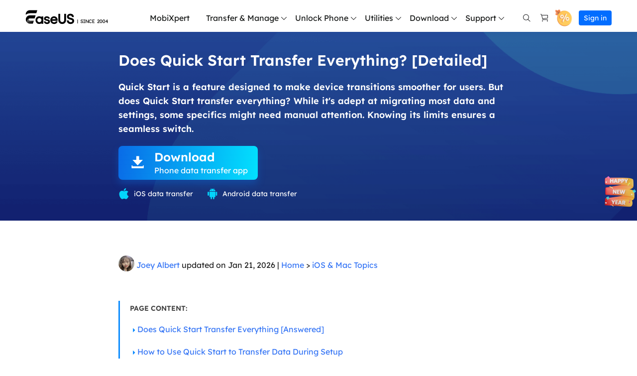

--- FILE ---
content_type: text/html; charset=utf-8
request_url: https://mobi.easeus.com/ios-tips/does-quick-start-transfer-everything.html
body_size: 75863
content:
<!DOCTYPE html>
<html lang="en">
    <head>
        <meta content="initial-scale=1.0,user-scalable=no,maximum-scale=1,width=device-width" name="viewport" />
        <meta content="telephone=no" name="format-detection" />
        <meta content="black" name="apple-mobile-web-app-status-bar-style" />
        <meta content="yes" name="apple-mobile-web-app-capable" />
        <meta http-equiv="Content-Type" content="text/html; charset=utf-8" />
        <link type="text/css" rel="stylesheet" href="/default2/css/base.css" />
        <link type="text/css" rel="stylesheet" href="/default2/2019/css/article/article.css" />
        <link rel="shortcut icon" href="/images_2016/fav.ico" mce_href="/images_2016/fav.ico" type="image/x-icon" />    
        <script type="text/javascript" language="javascript" src="/default/js/jquery.js" data-cfasync="false"></script>
        <script type="text/javascript" language="javascript" src="/default/js/globle.js"></script>
        <title>Does Quick Start Transfer Everything? [Detailed]</title>
        <meta name="keywords" content="does quick start transfer everything" />
        <meta name="description" content="Quick Start is a feature designed to make device transitions smoother for users. But does Quick Start transfer everything? While it's adept at migrating most data and settings, some specifics might need manual attention. Knowing its limits ensures a seamless switch." />
        <meta name="robots" content="max-image-preview:large, max-snippet:-1, max-video-preview:-1" />
        <link rel="canonical" href="https://mobi.easeus.com/ios-tips/does-quick-start-transfer-everything.html" />
       <meta property="og:description" content="Quick Start is a feature designed to make device transitions smoother for users. But does Quick Start transfer everything? While it's adept at migrating most data and settings, some specifics might need manual attention. Knowing its limits ensures a seamless switch."/>
       <meta property="og:locale" content="en_US"/>
       <meta property="og:type" content="article"/>
       <meta property="og:site_name" content="EaseUS"/>
       <meta property="og:url" content="https://mobi.easeus.com/ios-tips/does-quick-start-transfer-everything.html" />
       <meta property="twitter:site" content="@easeus_software"/>
       <meta property="twitter:card" content="summary_large_image"/>
       <meta property="twitter:creator" content="@easeus_software"/>
       <meta name="twitter:description" content="Quick Start is a feature designed to make device transitions smoother for users. But does Quick Start transfer everything? While it's adept at migrating most data and settings, some specifics might need manual attention. Knowing its limits ensures a seamless switch." />
       <meta property="article:section" content="iOS & Mac Topics"/>
       <meta property="article:published_time" content="2026-01-21 14:09:13"/>
       <meta property="article:modified_time" content="2026-01-21 14:09:13"/>
       <meta property="article:updated_time" content="2026-01-21 14:09:13"/>
       <meta property="og:title" content="Does Quick Start Transfer Everything? [Detailed]" />
       <meta name="twitter:title" content="Does Quick Start Transfer Everything? [Detailed]" />
       <meta property="og:image" content="https://mobi.easeus.com/images/en/screenshot/phone-resource/theme-quick-start-transfer-everything.png" />
       <meta property="og:secure_url" content="https://mobi.easeus.com/images/en/screenshot/phone-resource/theme-quick-start-transfer-everything.png" />
       <meta property="twitter:image" content="https://mobi.easeus.com/images/en/screenshot/phone-resource/theme-quick-start-transfer-everything.png" />
        <link rel="alternate" href="https://mobi.easeus.com/ios-tips/does-quick-start-transfer-everything.html" hreflang="en"/>
        <script type="application/ld+json">
                {
                "@context": "https://schema.org",
                "@type": "Article",
                "mainEntityOfPage": {
                "@type": "WebPage",
                "@id": "https://mobi.easeus.com/ios-tips/does-quick-start-transfer-everything.html"
                },
                "headline": "Does Quick Start Transfer Everything? [Detailed]",
                "image": [
                "https://mobi.easeus.com/images/en/screenshot/phone-resource/theme-quick-start-transfer-everything.png"
                ],
                "datePublished": "2023-10-13T06:35:02+00:00",
                "dateModified": "2026-01-21T06:09:13+00:00",
                "author": [
{
                                "@type": "Person",
                                "name": "Myra",
                                "url": "https://mobi.easeus.com/author/myra.html"
                     },
{
                                "@type": "Person",
                                "name": "Joey Albert",
                                "url": "https://mobi.easeus.com/author/sofia-albert.html"
                     }],
                "publisher": {
                "@type": "Organization",
                "name": "EaseUS",
                "logo": {
                "@type": "ImageObject",
                "url":"https://mobi.easeus.com/images_2016/easeus-logo-s.png"
                }
                },
                "description": "Quick Start is a feature designed to make device transitions smoother for users. But does Quick Start transfer everything? While it's adept at migrating most data and settings, some specifics might need manual attention. Knowing its limits ensures a seamless switch."
               }
       </script>
        <script type="application/ld+json">
                {
                "@context": "https://schema.org",
                "@type": "BreadcrumbList",
                "itemListElement":[{
			"@type": "ListItem",
			"position":1,
			"name":"EaseUS",
			"item":"https://mobi.easeus.com"
                },{
			"@type": "ListItem",
			"position":2,
			"name":"iOS & Mac Topics",
			"item":"https://mobi.easeus.com/ios-tips/"
                },{
			"@type": "ListItem",
			"position":3,
			"name":"Does Quick Start Transfer Everything? [Detailed]"
                }]
                }
       </script>
     </head>
 <body>
    <!--header start--><!--header start-->
<div class="header_2024">
  <div class="wrap">
    <div class="logo_out">
      <a href="/" class="logo">&nbsp;</a>
      <div class="close_box">
        <div class="close">
          <div>&nbsp;</div>
          <div>&nbsp;</div>
          <div>&nbsp;</div>
        </div>
      </div>
    </div>
    <div class="nav_box">
      <ul class="nav">
        <li><a class="nav_a has_no_child" href="/mobitoolkit/" onclick="gtag('event', 'navigation', { 'event_category' : 'mobixpert','event_label' : 'mobixpert'});">MobiXpert</a></li>
        <li>

          <span class="nav_a">Transfer & Manage</span>
          <div class="pro_content">
                        <div class="box_all2">
                <div class="bg_box">
                          <div class="top">
                  <div class="w">
                    <div class="icon_t"><span><img src="/images_2019/product/all_icon/mobimover.svg" width="40" height="40" alt="" /></span><p class="t"><a href="/phone-transfer/mobimover.html" onclick="gtag('event', 'navigation', { 'event_category' : 'transfer_manage','event_label' : 'mobimover'});">MobiMover</a></p></div>
                    <p class="d2">Transfer, manage, and back up iPhone/<br />iPad/iPod Data.</p>
                  </div>
                  <div class="btn"><a href="https://down.easeus.com/product/mobimover_trial_setup?download_en_mmtrial_navigation" name="mmtrial" data-button_type="download_en_mmtrial_navigation" onclick="gtag('event', 'mobimover_download', { 'event_category' : 'navigation','event_label' : 'winpro_download'});" class="btn_nav download_pop_show"><i class="iconfont">&#xe761;</i>For Win</a>
                                <a class="bor download_pop_show btn_nav" href="https://down.easeus.com/product/mac_mobimover_trial?download_en_mmmactrial_navigation" name="mmmactrial" data-button_type="download_en_mmmactrial_navigation"onclick="gtag('event', 'mobimover_download', { 'event_category' : 'navigation','event_label' : 'macpro_download'});"><i class="iconfont">&#xe761;</i>For Mac</a></div></div>
                <div class="bottom">
                  <div class="box">
                    <div class="icon_t"><span><img src="/images_2019/product/all_icon/mobimover.svg" width="26" height="26" alt="" /></span><p class="t"><a href="/phone-transfer/mobimover-free.html" onclick="gtag('event', 'navigation', { 'event_category' : 'transfer_manage','event_label' : 'mobimoverfree'});">MobiMover Free</a></p></div>
                    <p class="d">Free iPhone data transfer software</p>
                  </div>
                  <div class="box">
                    <div class="icon_t"><span><img src="/images_2019/product/all_icon/whatsapp.svg" width="26" height="26" alt="" /></span><p class="t"><a href="/chat-transfer/" onclick="gtag('event', 'navigation', { 'event_category' : 'transfer_manage','event_label' : 'chattrans'});" >ChatTrans</a></p><i class="new no2">NEW</i></div>
                    <p class="d">Transfer WhatsApp Chats between iOS & Android</p>
                  </div>
                </div>
                </div>
                        </div>
                    </div>
        </li>
        <li>  <span class="nav_a">Unlock Phone</span>
             <div class="pro_content">
                         <div class="box_all2">
                <div class="bg_box">
                <div class="bottom">
                  <div class="box">
                    <div class="icon_t"><span><img src="/images_2019/product/all_icon/mobiunlock.svg" width="26" height="26" alt="" /></span><p class="t"><a href="/unlock-iphone/" onclick="gtag('event', 'navigation', { 'event_category' : 'unlock_phone','event_label' : 'mobiunlock'});">MobiUnlock</a></p><i class="new">HOT</i></div>
                    <p class="d">Unlock iPhone to remove Apple ID & screen passcode.</p>
                  </div>
                  <div class="box">
                    <div class="icon_t"><span><img src="/images_2019/product/all_icon/mobiUnlock-for-android-logo.svg" width="26" height="26" alt="" /></span><p class="t"><a href="/phone-unlock/" onclick="gtag('event', 'navigation', { 'event_category' : 'unlock_phone','event_label' : 'mobiunlock_android'});">MobiUnlock for Android</a></p></div>
                    <p class="d">Unlock Android phone lock screen & Samsung FRP lock.</p>
                  </div>
                </div>
                </div>
                        </div>
                    </div>
        </li>
        <li>     <span class="nav_a">Utilities</span>
              <div class="pro_content">
            <div class="box_all2 r_dq">
                <div class="bg_box">
                <div class="bottom">
                  <div class="box_in">
                  <div class="box">
                    <div class="icon_t"><span><img src="/images_2019/product/all_icon/ios-system-repair.svg" width="26" height="26" alt="" /></span><p class="t"><a href="/mobitoolkit/ios-system-repair.html" onclick="gtag('event', 'navigation', { 'event_category' : 'utilities','event_label' : 'ios_systemrepair'});">iOS System Repair</a></p><i class="new">HOT</i></div>
                    <p class="d">Your best expert to fix all iOS system problems</p>
                  </div>
                  <div class="box">
                    <div class="icon_t"><span><img src="/images_2019/product/all_icon/mobianygo.svg" width="26" height="26" alt="" /></span><p class="t"><a href="/location-changer/" onclick="gtag('event', 'navigation', { 'event_category' : 'utilities','event_label' : 'mobianygo'});">MobiAnyGo</a></p></div>
                    <p class="d">Set virtual location on your iPhone/iPad</p>
                  </div>
                  </div>
                  <div class="box_in">
                  <div class="box">
                    <div class="icon_t"><span><img src="/images_2019/product/all_icon/ringroneeditor.svg" width="26" height="26" alt="" /></span><p class="t"><a href="/iphone-ringtone-maker/" onclick="gtag('event', 'navigation', { 'event_category' : 'utilities','event_label' : 'ringtone_editor'});">Ringtone Editor</a></p></div>
                    <p class="d">Make ringtones for iPhone in the way you prefer</p>
                  </div>
                  <div class="box">
                    <div class="icon_t"><span><img src="/images_2019/2025/7-2/logo_partner.png" width="26" height="26" alt="" /></span><p class="t"><a href="/partner-software/iphone-eraser.html" >iPhone Eraser</a></p></div>
                    <p class="d">Erase sentive data from iPhone/iPad</p>
                  </div>
                  </div>
                </div>
                </div>
                        </div>
                    </div>
        </li>
		   <li>
                    <span class="nav_a">Download</span>
                    <div class="pro_content">

                <div class="box_all2 r_dq download">
                  <div class="bg_box">
                  <div class="li">
                    <p>MobiXpert</p><div class="btn"><a href="https://down.easeus.com/product/mobixpert?download_en_mtkp_navigation" name="mtkp" data-button_type="download_en_mtkp_navigation" onclick="gtag('event', 'mobixpert_download', { 'event_category' : 'navigation','event_label' : 'download'});" class="btn_nav download_pop_show"><i class="iconfont">&#xe761;</i>For Win</a></div>
                  </div>
                  <div class="li">
                    <p>MobiMover</p><div class="btn"><a href="https://down.easeus.com/product/mobimover_trial_setup?download_en_mmtrial_navigation" name="mmtrial" data-button_type="download_en_mmtrial_navigation" onclick="gtag('event', 'mobimover_download', { 'event_category' : 'navigation','event_label' : 'wintrial_download'});" class="btn_nav download_pop_show"><i class="iconfont">&#xe761;</i>For Win</a><a class="bor download_pop_show btn_nav" href="https://down.easeus.com/product/mac_mobimover_trial" name="mmmactrial" onclick="gtag('event', 'mobimover_download', { 'event_category' : 'navigation','event_label' : 'mactrial_download'});"><i class="iconfont">&#xe761;</i>For Mac</a></div>
                  </div>
                  <div class="li">
                    <p>MobiUnlock</p><div class="btn"><a href="https://down.easeus.com/product/mobiunlock?download_en_mobiunlock_navigation" name="mobiunlock" data-button_type="download_en_mobiunlock_navigation" onclick="gtag('event', 'mobiunlock_trial_download', { 'event_category' : 'navigation','event_label' : 'win_download'});" class="btn_nav download_pop_show"><i class="iconfont">&#xe761;</i>For Win</a><a class="bor download_pop_show btn_nav" href="https://down.easeus.com/product/mac_mobiunlock" name="macmobiunlock" onclick="gtag('event', 'mobiunlock_trial_download', { 'event_category' : 'navigation','event_label' : 'mac_download'});"><i class="iconfont">&#xe761;</i>For Mac</a></div>
                  </div>
                                <div class="li">
                    <p>MobiUnlock for Android</p><div class="btn"><a href="https://down.easeus.com/product/mobiunlock_android?download_en_mobiunlock_android_navigation" name="mobiunlock_android" data-button_type="download_en_mobiunlock_android_navigation" onclick="gtag('event', 'mobiunlock_android_trial_download', { 'event_category' : 'navigation','event_label' : 'win_download'});" class="btn_nav download_pop_show"><i class="iconfont">&#xe761;</i>For Win</a><a class="bor download_pop_show btn_nav" href="https://down.easeus.com/product/mac_mobiunlock_android" name="mac_mobiunlock_android" onclick="gtag('event', 'mobiunlock_android_trial_download', { 'event_category' : 'navigation','event_label' : 'mac_download'});"><i class="iconfont">&#xe761;</i>For Mac</a></div>
                  </div>
                  <div class="li">
                    <p>ChatTrans</p><div class="btn"><a href="https://down.easeus.com/product/chattrans?download_en_chattrans_navigation" name="chattrans" data-button_type="download_en_chattrans_navigation" onclick="gtag('event', 'chattrans_download', { 'event_category' : 'navigation','event_label' : 'download'});" class="btn_nav download_pop_show"><i class="iconfont">&#xe761;</i>For Win</a></div>
                  </div>
                    <div class="li">
                    <p>iOS System Repair</p><div class="btn"><a href="https://down.easeus.com/product/mobixpert_system_repair?download_en_ios_systemrepair_navigation" name="ios_systemrepair" data-button_type="download_en_ios_systemrepair_navigation" onclick="gtag('event', 'ios_systemrepair_download', { 'event_category' : 'navigation','event_label' : 'download'});" class="btn_nav download_pop_show"><i class="iconfont">&#xe761;</i>For Win</a></div>
                  </div>
                                <div class="li">
                    <p>MobiAnyGo</p><div class="btn"><a href="https://down.easeus.com/product/mobianygo?download_en_mobianygo_navigation" name="mobianygo" data-button_type="download_en_mobianygo_navigation" onclick="gtag('event', 'mobianygo_trial_download', { 'event_category' : 'navigation','event_label' : 'download'});" class="btn_nav download_pop_show"><i class="iconfont">&#xe761;</i>For Win</a></div>
                  </div>

                                <div class="li">
                    <p>Ringtone Editor</p><div class="btn"><a href="https://down.easeus.com/product/ringtone_editor?download_en_ringtone_navigation" name="ringtone" data-button_type="download_en_ringtone_navigation" onclick="gtag('event', 'ringtone_trial_download', { 'event_category' : 'navigation','event_label' : 'download'});" class="btn_nav download_pop_show"><i class="iconfont">&#xe761;</i>For Win</a></div>
                  </div>
                </div>
                        </div>
                    </div>
                </li>
        <li>
          <span class="nav_a">Support</span>
          <div class="pro_content">
            <div class="box_all">
              <div class="list_box">
                <div class="arrow">&nbsp;</div>
                <div class="list">
                  <a class="li" href="https://www.easeus.com/support-center/" rel="nofollow" data-event_label="Public_TopNavigation" data-event="elearn_more_support_center">
                    <div class="icon support2">&nbsp;</div>
                    <div class="word">
                      <div class="t">Support Center</div>
                      <div class="d">Guides, License, Contact</div>
                    </div>
                  </a>
                  <a class="li" href="https://www.easeus.com/download.htm" data-event_label="Public_TopNavigation" data-event="elearn_more_download">
                    <div class="icon support3">&nbsp;</div>
                    <div class="word">
                      <div class="t">Download</div>
                      <div class="d">Download installer</div>
                    </div>
                  </a>
                  <a class="li" href="https://www.easeus.com/support-center/livechat-tech.html" rel="nofollow" data-event_label="Public_TopNavigation" data-event="elearn_more_chat support">
                    <div class="icon support1">&nbsp;</div>
                    <div class="word">
                      <div class="t">Chat Support</div>
                      <div class="d">Chat with a Technician</div>
                    </div>
                  </a>
                  <span class="li livechat_window_pop_3" href="https://www.easeus.com/easeus-customer-service-privacy-statement.html" rel="nofollow" data-event_label="Public_TopNavigation" data-event="elearn_more_pre_sales_inquiry">
                      <div class="icon support4">&nbsp;</div>
                      <div class="word">
                          <div class="t">Pre-Sales Inquiry</div>
                          <div class="d">Chat with a Sales Rep</div>
                      </div>
                  </span>
                  <a class="li" href="https://www.easeus.com/support/remote-assistance-new.html" rel="nofollow">
                    <div class="icon support5">&nbsp;</div>
                    <div class="word">
                      <div class="t">Premium Service</div>
                      <div class="d">Solve fast and more</div>
                    </div>
                  </a>
                </div>
              </div>
            </div>
          </div>
        </li>
      </ul>
      <div class="search_box">
        <a class="icons search " href="/search.html" rel="nofollow" >&nbsp;</a>
        <a class="icons buy" href="/store.html" rel="nofollow"  onclick="gtag('event', 'navigation', { 'event_category' : 'store','event_label' : 'store'});" >&nbsp;</a>
        <!-- store页面 -->
        <a class="icons offer" href="https://www.easeus.com/campaign/2025-store-new.html?coupon=NEWYEAR2026&off=68" target="_blank"><span></span></a>
        <div class="account_center_box pc"></div>
        <div class="account_center_box mobi"></div>
      </div>
    </div>
  </div>
</div>
<script>
  (function(){
    window.ispc_fun=window.ispc_fun || function(){}
    var nav=$('.header_2024 .nav_box');
    var close=$('.header_2024 .close_box');
    var header_2024=$('.header_2024');
    var body=$('body');
    var header_ispc=ispc_fun(1250);
    $(window).resize(function(){
      header_ispc=ispc_fun(1250);
      if(header_ispc){
        nav.removeAttr('style');
        close.removeClass('current');
      }
    })
    //
    $('.header_2024 .nav > li').mouseenter(function(){
      if(header_ispc){
        var width=$(this).find('.list_box:eq(0)').width()/2-12;
        $(this).addClass('current').find('.pro_content:not(.custon)').css({marginLeft:'-'+width+'px'});
        $('.header_2024 .li.arr.in').removeClass('in').parent().find('.side_box').remove();
      }
    }).mouseleave(function(){
      if(header_ispc){
        $(this).removeClass('current');
        //重置背景的位置
        var list=$(this).find('.list_box .list');
        if(list.children().eq(0).hasClass('title')){
          list.find('.bg_arr').css({top:'24px'});
        }else{
          list.find('.bg_arr').css({top:'0px'});
        }
        //
        $(this).find('.side_box').removeClass('current');
        $(this).find('.box_all').removeClass('current in');
        $(this).find('.pro_content:not(.custon)').removeAttr('style');
        //
        $('.header_2024 .box_all').each(function(){
          $(this).find('.title_li .li').removeClass('current').eq(0).addClass('current');
          $(this).find('.bg_arr_title').removeAttr('style');
          $(this).find('.title_show').addClass('hidden').eq(0).removeClass('hidden');
        })
      }
    })
    $('.header_2024 .box1 .list_box li').each(function(){
      $(this).find('.list').each(function(){
        var list=$(this);
        $(this).append('<div class="bg_arr"></div>');
        var bg_arr=$(this).find('.bg_arr');
        $(this).find('.li').each(function(i){
          $(this).mouseenter(function(){
            if(header_ispc){
              var top=$(this).offset().top-list.offset().top;
              bg_arr.css({top:top});
            }
          })
        })
      })
      $(this).mouseenter(function(){
        if(header_ispc){
          $(this).addClass('current');
        }
      }).mouseleave(function(){
        if(header_ispc){
          $(this).removeClass('current');
        }
      })
    })
    $('.header_2024 .box_all').each(function(){
      var that=this;
      var side_box=$(this).find('.side_box');
      var list=$(this).find('.list_box .list');
      if(list.children().eq(0).hasClass('title')){
        list.append('<div class="bg_arr" style="top:24px"></div>');
      }else{
        list.append('<div class="bg_arr"></div>');
      }
      var bg_arr=list.find('.bg_arr');
      list.find('.li').each(function(i){
        $(this).mouseenter(function(){
          if(header_ispc){
            $(that).addClass('current');
            if($(this).hasClass('arr')){
              if(!$(that).hasClass('in')){
                setTimeout(function(){
                  $(that).addClass('in');
                },300)
              }
            }else{
              $(that).removeClass('in');
              //sx add
              side_box.removeClass('current');
            }
            //bg_arr移动
            var top=$(this).offset().top-list.offset().top;
            bg_arr.css({top:top});
            //end
          }
        })
      })
      list.find('.li.arr').each(function(i){
        $(this).mouseenter(function(){
          if(header_ispc){
            side_box.removeClass('current');
            side_box.eq(i).addClass('current');
          }
        })
      })
      var title_li=$(this).find('.list_box .title_li');
      if(title_li.length>0){
        $(title_li).append('<div class="bg_arr_title"></div>');
        var bg_arr_title=$('.header_2024 .bg_arr_title');
        var title_show=list.find('.title_show');
        title_li.find('.li').each(function(i){
          $(this).mouseenter(function(){
            if(header_ispc){
              $(this).addClass('current').siblings('.li').removeClass('current');
              title_show.eq(i).removeClass('hidden').siblings('.title_show').addClass('hidden');
              side_box.removeClass('current');
              $(that).removeClass('in current');
              //bg_arr_title移动
              var top=$(this).offset().top-title_li.offset().top;
              bg_arr_title.css({top:top});
              //end
            }
          })
        })
      }
    })
    $('.header_2024 .nav_a').click(function(){
      if(!header_ispc){
        var parent=$(this).parent();
        var pro_content=$(this).next('.pro_content');
        if(parent.hasClass('wap_current')){
          parent.removeClass('wap_current');
          pro_content.hide();
        }else{
          parent.addClass('wap_current');
          pro_content.show()
        }
        parent.siblings().removeClass('wap_current').find('.pro_content').hide()
        return false;
      }
    })
    $('.header_2024 .box_all').each(function(){
      var that=this;
      var side_box=$(that).find('.side_box').clone();
      $(this).find('.li.arr').each(function(i){
        $(this).click(function(){
          if(!header_ispc){
            if(!$(this).hasClass('in')){
              $(this).addClass('in').after(side_box.eq(i));
            }
            if($(this).hasClass('current')){
              $(this).removeClass('current')
              $(this).next('.side_box').hide();
            }else{
              $(this).addClass('current')
              $(this).next('.side_box').show();
            }
            return false;
          }
        })
      })
    })
    close.click(function(){
      if(!header_ispc){
        if($(this).hasClass('current')){
          $(this).removeClass('current')
          header_2024.removeClass('current')
          body.css({overflow:'auto'});
          nav.hide()
        }else{
          $(this).addClass('current')
          header_2024.addClass('current')
          body.css({overflow:'hidden'});
          nav.show()
        }
      }
    });
    //事件埋点
    $('.header_2024 .nav > li').each(function(){
      var e_class_1='';
      $(this).find('> .nav_a').each(function(){
        e_class_1=$.trim($(this).text());
        if(this.tagName!=='A'){
          return true;
        }
        $(this).attr({
          'data-e_event':'WebTopNavigationBarProductClick'
        })
        $(this).data('e_class_1',e_class_1);
        return true;
      });
      var all_class_2=[];
      $(this).find('.list_box').each(function(){
        $(this).find('.list .li').each(function(){
          $(this).attr({
            'data-e_event':'WebTopNavigationBarProductClick'
          })
          $(this).data('e_class_1',e_class_1);
          var e_class_2=$.trim($(this).find('.t').text());
          $(this).data('e_class_2',e_class_2)
          if($(this).hasClass('arr')){
            all_class_2.push(e_class_2);
          }
        })
      });
      $(this).find('.side_box').each(function(index){
        $(this).find('a').each(function(){
          $(this).attr({
            'data-e_event':'WebTopNavigationBarProductClick'
          })
          $(this).data('e_class_1',e_class_1);
          $(this).data('e_class_2',all_class_2[index]);
          $(this).data('e_class_3',$.trim($(this).text()));
        });
      });
    })
    //埋点end
  })();
</script>

<!--header end--><!--header end--><style>
    .article_banner_20210322 { background:url("/images_2019/article/ios-tips/ios-tips-banner-bg-20210421.png") center no-repeat;box-sizing:border-box;font-weight: 400; margin-bottom: 1rem;background-size:cover;padding:40px 0;}
    .article_banner_20210322 .wrap{max-width:20.125rem;}
    .article_banner_20210322 .box { /*width: 55%; float: right;*/ color: #fff; }
    .article_banner_20210322 .box h1{ font-size: 0.75rem; line-height: 0.85rem; font-weight: bold; margin-bottom: 0.575rem; }
    .article_banner_20210322 .box .des { font-size: 0.45rem; line-height: 0.7rem; font-weight: bold; margin-bottom: 0.5rem; }
    .article_banner_20210322 .box ul { font-size: 0.4rem; margin-bottom:0.5rem;}
    .article_banner_20210322 .box ul li { line-height: 0.7rem; padding-left: 0.45rem; position: relative; }
    .article_banner_20210322 .box ul li:before { content: ''; width: 0.075rem; height: 0.075rem; border-radius: 0.075rem; background: #fff; display: inline-block; position: absolute; left: 0; top: 0.375rem; }
    .article_banner_20210322 .box .button_box { margin-top: 0.5rem; }
    .article_banner_20210322 .box .button_box .button_2020_5_8 { margin: 0 0.5rem 0.5rem 0; }
    @media(min-width:1921px){
        .article_banner_20210322{background-size: 100% 420px;}
    }
    @media (max-width: 1000px) {
        .article_banner_20210322 { padding: 1rem 0;background:#1d3a89; min-height: 0;}
        .article_banner_20210322 .img{display: none;}
        .article_banner_20210322 .box { width: auto; float: none; text-align: center; margin: 0;}
        .article_banner_20210322 .box ul { display: inline-block; text-align: left; }
    }

</style>
<div class="article_banner_20210322">
    <div class="wrap clearfix">
        <div class="box">
            <h1>Does Quick Start Transfer Everything? [Detailed]</h1>
            <p class="des phone_size_20">Quick Start is a feature designed to make device transitions smoother for users. But does Quick Start transfer everything? While it's adept at migrating most data and settings, some specifics might need manual attention. Knowing its limits ensures a seamless switch.</p>
            <!-- 调用自定义绑定按钮 start  -->
            <style type="text/css">.button_box_2300728 { display: inline-block; text-align: center; }
	.button_box_2300728 .article_button_20230728 { width: 7rem; height: 1.7rem; background: linear-gradient(96deg, #096BE7 0%, #02E1FE 100%);box-shadow: 0px 8px 15px 0px rgba(9,113,232,0.33);border-radius: 0.2rem; color: #fff; display: flex; align-items: center; justify-content: center; transition: all 0.3s; }
	.button_box_2300728 .article_button_20230728 .arrow { overflow: hidden; display: inline-block; position: relative; margin-right: 0.3rem; width: 0.7rem; height: 0.7rem; font-size: 0.75rem; line-height: 0.8rem; }
	.button_box_2300728 .article_button_20230728 .arrow::after { content: '\e683\e683'; width: 100%; position: absolute; display: block; left: 0; top: -0.8rem; }
	.button_box_2300728 .article_button_20230728 .arrow_word { overflow: hidden; position: relative; margin-right: 0.3rem; height: 1.7rem; font-size: 0.75rem; line-height: 0.8rem; }
	.button_box_2300728 .article_button_20230728 .arrow_word .icons { line-height: 1.7rem; position: relative; display: block; left: 0; top: -1.7rem; text-align: center; min-width: 32px; }
	.button_box_2300728 .article_button_20230728 .btn_text { text-align: left; }
	.button_box_2300728 .article_button_20230728 .btn_text b { font-size: 0.6rem; line-height: 0.75rem; display: block; }
	.button_box_2300728 .article_button_20230728 .btn_text .tips { font-size: 0.4rem; line-height: 0.6rem; font-weight: 400; }
	.button_box_2300728 .article_button_20230728.hidden { display: none; }
	.button_box_2300728 .article_button_20230728:hover { text-decoration: none; transform: translateY(-0.125rem); }
	.button_box_2300728 .article_button_20230728:hover .arrow::after { transition: top ease-in-out .39s; top: 0; }
	.button_box_2300728 .article_button_20230728:hover .arrow_word .icons { transition: top ease-in-out .39s; top: 0; }
	.button_box_2300728 .rank { margin-top: 0.4rem; display: flex;justify-content: flex-start;}
	.button_box_2300728 .rank .iconfont { color: #03D4FB; font-size: 0.55rem; margin-right: 0.1rem; }
	.button_box_2300728 .rank span{font-size: 0.35rem; line-height: 0.6rem; font-weight: 400; color: #fff;margin:0 28px 0 5px;}
.word_content_text .button_box_2300728 .rank span{color: #161817;}
.ct_box_20221124 .button_box_2300728 .rank span{color:inherit;}
	@media(max-width:1000px){
		.button_box_2300728{display: block;}
		.button_box_2300728 .article_button_20230728{width: 100%;}
		.button_box_2300728 .rank{justify-content: center;line-height: 1rem;align-items: center}
		.button_box_2300728 .rank span{font-size: 0.6rem;}
	}
</style>
<div class="button_box_2300728"><a class="article_button_20230728 globle_system_win download_pop_show" data-category="en_mobi_mover_trial" data-event="download" data-event_label="article" href="https://down.easeus.com/product/mobimover_trial_setup" name="mmtrial"><span class="arrow_word"><i class="icons iconfont"><br />
</i></span> <span class="btn_text"> <b>Download</b> <span class="tips">Phone data transfer app</span> </span> </a> <a class="article_button_20230728 globle_system_mac hidden download_pop_show" data-category="en_mobi_mover_mac_trial" data-event="download" data-event_label="article" href="https://down.easeus.com/product/mac_mobimover_trial" name="mmmactrial"> <span class="arrow_word"><i class="icons iconfont"><br />
</i></span> <span class="btn_text"><b>Download</b><span class="tips">Phone data transfer app</span></span> </a>
<p class="rank"><i class="iconfont"></i><span>iOS data transfer </span> <i class="iconfont"></i><span>Android data transfer </span></p>
</div>
            <!-- 调用自定义绑定按钮 end  -->
        </div>
    </div>
</div>
<div class="article_new_content3 bgnone RobotoRegular">
    <div class="wrap_1200 clearfix">
        <div class="article_new_content_left center">
            <div class="word_content">
            <style>
    			.lang_link_20230613{display: flex;align-items: center;margin-bottom:30px;}
    			.lang_link_20230613 a{color: inherit;font-size: 0.35rem;line-height: 0.45rem;margin-right: 0.4rem;}
    			.lang_link_20230613 a:hover{color:#3575F5;}
			    @media(max-width:1000px){
			    .lang_link_20230613{display:none;}
			    }
    		</style>
	                <div class="lang_link_20230613">
							        			        			</div>
                <div class="editor_title_box_mb">
                    <div class="word">
                        <div class="img inline_block">
                            <img width="32" height="32" src="/images/en/icon/sofia.jpg" alt="joey albert">
                        </div>
                        <a class="name" href="/author/sofia-albert.html">Joey Albert</a>                        updated on 
                        Jan 21, 2026 | <a href="/">Home</a> > <a href="/ios-tips/">iOS & Mac Topics</a> 
                        
                    </div>
                </div>
                <!-- content start -->
                <div class="word_content_text"><!--page_content_start--><div class="mb_2018_no1"><span class="t">PAGE CONTENT:</span>
<dl>
	<dt><a href="#a">Does Quick Start Transfer Everything [Answered]</a></dt>
	<dt><a href="#1">How to Use Quick Start to Transfer Data During Setup</a></dt>
	<dt><a href="#2">Alternative Way to Transfer Everything from Old iPhone to New iPhone After Setup</a></dt>
	<dt><a href="#b">How Long Does Quick Start Transfer Take</a></dt>
</dl>
</div>

<p>When you get a brand new iPhone, one of the primary concerns is transferring all your photos, apps, messages, and more from your previous device. A go-to solution to achieve this seamlessly in minimal time is the Quick Start feature. But for newcomers to this feature, a common question arises: "<strong>Does Quick Start transfer everything</strong>?"</p>

<p>This article will delve into the Quick Start feature, and its capabilities, and determine whether it's a comprehensive solution for <strong>transferring your data to a new iPhone</strong>. Let's get started and see if Quick Start is the comprehensive solution you've been seeking.</p>

<div class="ScreenshotDiv_out">
<table>
	<tbody>
		<tr>
			<td style="background-color: rgb(153, 204, 255); border-color: rgb(102, 153, 255); white-space: nowrap;"><b>Method</b></td>
			<td style="background-color: rgb(153, 204, 255); border-color: rgb(102, 153, 255); white-space: nowrap;"><b>Effectiveness</b></td>
			<td style="background-color: rgb(153, 204, 255); border-color: rgb(102, 153, 255); white-space: nowrap;"><b>Speed</b></td>
			<td style="background-color: rgb(153, 204, 255); border-color: rgb(102, 153, 255); white-space: nowrap;"><b>Uses</b></td>
		</tr>
		<tr>
			<td style="border-color: rgb(102, 153, 255); white-space: nowrap;"><a href="#1">Quick Start</a></td>
			<td style="border-color: rgb(102, 153, 255); white-space: nowrap;">Super Effective</td>
			<td style="border-color: rgb(102, 153, 255); white-space: nowrap;">Fast</td>
			<td style="border-color: rgb(102, 153, 255);">Used during setup to transfer data from old iPhone to new one.</td>
		</tr>
		<tr>
			<td style="border-color: rgb(102, 153, 255); white-space: nowrap;"><a href="#2">EaseUS MobiMover</a></td>
			<td style="border-color: rgb(102, 153, 255); white-space: nowrap;">Super Effective</td>
			<td style="border-color: rgb(102, 153, 255); white-space: nowrap;">Super Fast</td>
			<td style="border-color: rgb(102, 153, 255);">Can be used to transfer data from phone to phone as well as PC to phone whenever required.</td>
		</tr>
	</tbody>
</table>
</div>

<h2><a id="a" name="a"></a>Does Quick Start Transfer Everything? [Answered]</h2>

<p>Even though Quick Start helps you transfer almost all of your data seamlessly and quickly from your old device to your new one, it has some limitations. So what file types does Quick Start transfer?</p>

<p>Here's a list of the kinds of files and data that Quick Start can transfer:</p>

<ul>
	<li>Apps</li>
	<li>Photos and Videos</li>
	<li>Messages and Conversations</li>
	<li>Settings and Preferences</li>
	<li>Contacts</li>
	<li>Email Accounts</li>
	<li>Calendar Events</li>
</ul>

<p>While Quick Start does a fantastic job transferring these important files from one iPhone to another, there are a few things it doesn't handle:</p>

<ul>
	<li>Apps no longer available on App Store</li>
	<li>Music and Movies</li>
	<li>Touch ID and Face ID</li>
	<li>Health and Keychain Data</li>
</ul>

<p>Note: Quick Start also provides an option to <a href="/iphone-data-transfer/two-ways-to-transfer-data-from-old-ipad-to-new-ipad.html">transfer data from Old iPad to New iPad</a>.</p>

<h2><a id="1" name="1"></a>How to Use Quick Start to Transfer Data During Setup</h2>

<p>Now let's see how you can use Quick Start during the setup of your new iPhone. Here's a straightforward guide to transfer data from iPhone to iPhone with Quick Start:</p>

<p><b>Step 1. </b>Begin by ensuring both your previous iPhone and the new one are sufficiently charged and connected to the same Wi-Fi network. Both phones should be in close proximity.</p>

<p><b>Step 2.</b> Turn on your new iPhone and start the setup process until you see the "Quick Start" prompt on the screen. Once it shows, tap "Continue" and you'll see a pattern or animation appear on your new iPhone's screen.</p>

<p><img alt="Quick Start" height="505" data-src="/images/en/screenshot/phone-resource/does-quick-start-transfer-everything-1.png" width="250" /></p>

<p><b>Step 3. </b>Now, grab your old iPhone and use its camera to scan the pattern or animation displayed on your new iPhone.</p>

<p><img alt="scan the pattern" height="469" data-src="/images/en/screenshot/phone-resource/does-quick-start-transfer-everything-2.png" width="250" /></p>

<p><b>Step 4. </b>When prompted, enter the passcode of your old iPhone into the new one. You'll be asked if you wish to transfer data from your previous device. Affirm your choice to commence the transfer.</p>

<p><img alt="enter your old iPhone's passcode" height="440" data-src="/images/en/screenshot/phone-resource/quick-start-enter-passcode.png" width="250" /></p>

<p><b>Step 5. </b>If your old iPhone had Face ID or Touch ID enabled, you'll need to set it up on your new iPhone.</p>

<p><b>Step 6. </b>Depending on the volume of data, the transfer might take a while. After completion, adhere to the on-screen prompts to finalize the setup of your new iPhone. This might involve configurations like Apple ID and iCloud settings.</p>

<p>If you encounter Quick Start issues, you can refer to some articles like iOS 17 Quick Start Not Working While Transferring Data to New iPhone.</p>

<h2><a id="2" name="2"></a>Alternative Way to Transfer Everything from Old iPhone to New iPhone After Setup</h2>

<p>If you have set up your iPhone, you need to find ways to transfer data to the new iPhone after setup. In case you're wondering if there's another way to transfer everything from your old iPhone, or just want a different method to use, we recommend you use <a href="/phone-transfer/mobimover.html">EaseUS MobiMover</a>.</p>

<p>EaseUS MobiMover is a powerful and user-friendly tool that allows you to transfer various types of data between your iPhones. Here are some of its key features:</p>

<p><b>1️⃣Ease of Use: </b>MobiMover boasts a user-friendly interface, catering to users from novices to experts.</p>

<p><b>2️⃣Data Flexibility: </b>Apart from common data like photos and contacts, MobiMover facilitates the transfer of notes, calendars, voice memos, and more. For example, you can transfer notes from iPhone to computer.</p>

<p><b>3️⃣No Data Loss:</b> MobiMover ensures a safe transfer process without any data loss.</p>

<p><b>4️⃣More functions: </b>MobiMover allows users to <a href="/iphone-data-transfer/how-to-back-up-iphone-with-without-icloud.html">back up iPhone without iCloud</a> and restore iPhone content from a backup; back up and restore WhatsApp data; download videos from any site using URLs.</p>

<p><b>Fast Transfer: </b>Transfer your data quickly so you can start using your new iPhone right away.</p>

<p>Here is how to use EaseUS MobiMover to transfer everything from an old iPhone to a new iPhone.</p>

<p><!--icon_content_start--><!--icon_id_2935--><style type="text/css">.button_box_2300728 { display: inline-block; text-align: center; }
	.button_box_2300728 .article_button_20230728 { width: 7rem; height: 1.7rem; background: linear-gradient(96deg, #096BE7 0%, #02E1FE 100%);box-shadow: 0px 8px 15px 0px rgba(9,113,232,0.33);border-radius: 0.2rem; color: #fff; display: flex; align-items: center; justify-content: center; transition: all 0.3s; }
	.button_box_2300728 .article_button_20230728 .arrow { overflow: hidden; display: inline-block; position: relative; margin-right: 0.3rem; width: 0.7rem; height: 0.7rem; font-size: 0.75rem; line-height: 0.8rem; }
	.button_box_2300728 .article_button_20230728 .arrow::after { content: '\e683\e683'; width: 100%; position: absolute; display: block; left: 0; top: -0.8rem; }
	.button_box_2300728 .article_button_20230728 .arrow_word { overflow: hidden; position: relative; margin-right: 0.3rem; height: 1.7rem; font-size: 0.75rem; line-height: 0.8rem; }
	.button_box_2300728 .article_button_20230728 .arrow_word .icons { line-height: 1.7rem; position: relative; display: block; left: 0; top: -1.7rem; text-align: center; min-width: 32px; }
	.button_box_2300728 .article_button_20230728 .btn_text { text-align: left; }
	.button_box_2300728 .article_button_20230728 .btn_text b { font-size: 0.6rem; line-height: 0.75rem; display: block; }
	.button_box_2300728 .article_button_20230728 .btn_text .tips { font-size: 0.4rem; line-height: 0.6rem; font-weight: 400; }
	.button_box_2300728 .article_button_20230728.hidden { display: none; }
	.button_box_2300728 .article_button_20230728:hover { text-decoration: none; transform: translateY(-0.125rem); }
	.button_box_2300728 .article_button_20230728:hover .arrow::after { transition: top ease-in-out .39s; top: 0; }
	.button_box_2300728 .article_button_20230728:hover .arrow_word .icons { transition: top ease-in-out .39s; top: 0; }
	.button_box_2300728 .rank { margin-top: 0.4rem; display: flex;justify-content: flex-start;}
	.button_box_2300728 .rank .iconfont { color: #03D4FB; font-size: 0.55rem; margin-right: 0.1rem; }
	.button_box_2300728 .rank span{font-size: 0.35rem; line-height: 0.6rem; font-weight: 400; color: #fff;margin:0 28px 0 5px;}
.word_content_text .button_box_2300728 .rank span{color: #161817;}
.ct_box_20221124 .button_box_2300728 .rank span{color:inherit;}
	@media(max-width:1000px){
		.button_box_2300728{display: block;}
		.button_box_2300728 .article_button_20230728{width: 100%;}
		.button_box_2300728 .rank{justify-content: center;line-height: 1rem;align-items: center}
		.button_box_2300728 .rank span{font-size: 0.6rem;}
	}
</style>
<div class="button_box_2300728"><a class="article_button_20230728 globle_system_win download_pop_show" data-category="en_mobi_mover_trial" data-event="download" data-event_label="article" href="https://down.easeus.com/product/mobimover_trial_setup" name="mmtrial"><span class="arrow_word"><i class="icons iconfont"><br />
</i></span> <span class="btn_text"> <b>Download</b> <span class="tips">Phone data transfer app</span> </span> </a> <a class="article_button_20230728 globle_system_mac hidden download_pop_show" data-category="en_mobi_mover_mac_trial" data-event="download" data-event_label="article" href="https://down.easeus.com/product/mac_mobimover_trial" name="mmmactrial"> <span class="arrow_word"><i class="icons iconfont"><br />
</i></span> <span class="btn_text"><b>Download</b><span class="tips">Phone data transfer app</span></span> </a>
<p class="rank"><i class="iconfont"></i><span>iOS data transfer </span> <i class="iconfont"></i><span>Android data transfer </span></p>
</div>
<!--icon_content_end--></p>

<p><strong>Step 1. Choose a transfer mode.</strong></p>

<p>Launch EaseUS MobiMover and click "Phone to Phone" mode. Then click "Next" to continue. (It needs you first connect both of the iPhones to the computer)</p>

<p><img alt="choose a transfer mode" height="401" data-src="/images/en/screenshot/phone-resource/connect-two-devices-1.png" width="700" /></p>

<p><strong>Step 2. Select files.</strong></p>

<p>Select file categories that you want to transfer, and click the "Transfer" button.</p>

<p><img alt="select files you want to transfer" height="401" data-src="/images/en/screenshot/phone-resource/select-file-type-to-transfer-new.png" width="700" /></p>

<p><strong>Step 3. </strong><strong>Wait for it to finish the transfer.</strong></p>

<p>Wait patiently for this transfer process to finish. And click "Transfer more" if you want to transfer more data.</p>

<p><img alt="wait the transfer process" height="401" data-src="/images/en/screenshot/phone-resource/phone-to-phone-transfer-completed-new.png" width="700" /></p>

<h2><a id="b" name="b"></a>How Long Does Quick Start Transfer Take?</h2>

<p>We've discussed the functionalities and usage of Quick Start in depth, but one pivotal question remains: how long does the Quick Start transfer process take?</p>

<p>The term "Quick Start" suggests a speedy process, and rightfully so. It's designed to streamline the data transfer process. While the time can vary based on several factors, typically, users report a transfer duration ranging from 15-30 minutes. This duration largely hinges on the amount of data being transferred from one iPhone to another. Understandably, a more extensive set of data will require a longer duration, while a smaller dataset will expedite the process.</p>

<h2>Conclusion</h2>

<p>In this article, we've discussed two leading methods for <strong>transferring data between iPhones</strong>: Quick Start and EaseUS MobiMover. Both bring their unique strengths to the table.</p>

<p>Quick Start prioritizes speed and efficiency, aiming to move your critical data from one iPhone to another in typically 30 minutes to an hour. In contrast, EaseUS MobiMover is tailor-made for those seeking more specific transfer solutions or those wanting a flawless switch. Ultimately, whether you lean towards Quick Start or MobiMover, the key takeaway is the availability of options, empowering you to select the method that aligns best with your needs.</p>

<p><!--icon_content_start--><!--icon_id_2935--><style type="text/css">.button_box_2300728 { display: inline-block; text-align: center; }
	.button_box_2300728 .article_button_20230728 { width: 7rem; height: 1.7rem; background: linear-gradient(96deg, #096BE7 0%, #02E1FE 100%);box-shadow: 0px 8px 15px 0px rgba(9,113,232,0.33);border-radius: 0.2rem; color: #fff; display: flex; align-items: center; justify-content: center; transition: all 0.3s; }
	.button_box_2300728 .article_button_20230728 .arrow { overflow: hidden; display: inline-block; position: relative; margin-right: 0.3rem; width: 0.7rem; height: 0.7rem; font-size: 0.75rem; line-height: 0.8rem; }
	.button_box_2300728 .article_button_20230728 .arrow::after { content: '\e683\e683'; width: 100%; position: absolute; display: block; left: 0; top: -0.8rem; }
	.button_box_2300728 .article_button_20230728 .arrow_word { overflow: hidden; position: relative; margin-right: 0.3rem; height: 1.7rem; font-size: 0.75rem; line-height: 0.8rem; }
	.button_box_2300728 .article_button_20230728 .arrow_word .icons { line-height: 1.7rem; position: relative; display: block; left: 0; top: -1.7rem; text-align: center; min-width: 32px; }
	.button_box_2300728 .article_button_20230728 .btn_text { text-align: left; }
	.button_box_2300728 .article_button_20230728 .btn_text b { font-size: 0.6rem; line-height: 0.75rem; display: block; }
	.button_box_2300728 .article_button_20230728 .btn_text .tips { font-size: 0.4rem; line-height: 0.6rem; font-weight: 400; }
	.button_box_2300728 .article_button_20230728.hidden { display: none; }
	.button_box_2300728 .article_button_20230728:hover { text-decoration: none; transform: translateY(-0.125rem); }
	.button_box_2300728 .article_button_20230728:hover .arrow::after { transition: top ease-in-out .39s; top: 0; }
	.button_box_2300728 .article_button_20230728:hover .arrow_word .icons { transition: top ease-in-out .39s; top: 0; }
	.button_box_2300728 .rank { margin-top: 0.4rem; display: flex;justify-content: flex-start;}
	.button_box_2300728 .rank .iconfont { color: #03D4FB; font-size: 0.55rem; margin-right: 0.1rem; }
	.button_box_2300728 .rank span{font-size: 0.35rem; line-height: 0.6rem; font-weight: 400; color: #fff;margin:0 28px 0 5px;}
.word_content_text .button_box_2300728 .rank span{color: #161817;}
.ct_box_20221124 .button_box_2300728 .rank span{color:inherit;}
	@media(max-width:1000px){
		.button_box_2300728{display: block;}
		.button_box_2300728 .article_button_20230728{width: 100%;}
		.button_box_2300728 .rank{justify-content: center;line-height: 1rem;align-items: center}
		.button_box_2300728 .rank span{font-size: 0.6rem;}
	}
</style>
<div class="button_box_2300728"><a class="article_button_20230728 globle_system_win download_pop_show" data-category="en_mobi_mover_trial" data-event="download" data-event_label="article" href="https://down.easeus.com/product/mobimover_trial_setup" name="mmtrial"><span class="arrow_word"><i class="icons iconfont"><br />
</i></span> <span class="btn_text"> <b>Download</b> <span class="tips">Phone data transfer app</span> </span> </a> <a class="article_button_20230728 globle_system_mac hidden download_pop_show" data-category="en_mobi_mover_mac_trial" data-event="download" data-event_label="article" href="https://down.easeus.com/product/mac_mobimover_trial" name="mmmactrial"> <span class="arrow_word"><i class="icons iconfont"><br />
</i></span> <span class="btn_text"><b>Download</b><span class="tips">Phone data transfer app</span></span> </a>
<p class="rank"><i class="iconfont"></i><span>iOS data transfer </span> <i class="iconfont"></i><span>Android data transfer </span></p>
</div>
<!--icon_content_end--></p>

<h2>FAQs on Quick Start Transfer</h2>

<p>Now, let's address some common questions that might be lingering in your mind about data transfer to your new iPhone</p>

<h3>1. Can Quickstart transfer all apps?</h3>

<p>Quick Start does migrate most apps. However, apps no longer on the App Store or those delisted by developers won't be transferred.</p>

<h3>2. Do I need to back up my iPhone before using Quick Start?</h3>

<p>It's advisable, though not compulsory, to create a backup of your old iPhone prior to employing Quick Start. This is a precaution to safeguard your data from unforeseen disruptions during transfer.</p>

<h3>3. What is the difference between Quick Start and iCloud?</h3>

<p>Quick Start moves data directly from one iPhone to another, while iCloud provides a place to store and access your data to and from multiple devices.</p>

<p><em>If you have any further queries or worries concerning this guide, you're welcome to get in touch with me on Twitter. Share this post with your friends if you find it helpful!</em></p>

<div class="sharethis-inline-share-buttons"> </div>
<!--page_content_end--></div>
                <!-- content end -->
            </div>


            <!-- start -->
            <style>
              .recommend_box_250901{border: 1px solid #E5E5E5;padding: 29px 29px 35px;color: #232323; margin-top: 20px;}
              .recommend_box_250901 .t{font-size: 20px;line-height: 25px;font-weight: 600;margin-bottom: 6px;}
              .recommend_box_250901 .d{font-size: 16px;line-height: 24px;font-weight: 400;margin-bottom: 32px;}
              .recommend_box_250901 .buton_box{display: flex;column-gap: 20px;row-gap: 20px;flex-wrap: wrap;}
              .recommend_box_250901 .buton_box .button{background: linear-gradient( 135deg, #8aeaf7 0%, #5377d3 100%);border-radius: 15px;width: 232px;height: 48px;display: flex;justify-content: center;align-items: center;font-size: 16px;line-height: 20px;font-weight: 600;color: #fff;}
              .recommend_box_250901 .buton_box .button:hover{text-decoration: none;opacity: 0.95;}
              @media (max-width: 1000px) {
                .recommend_box_250901 .buton_box .button{width: 100%;max-width: 750px;height: 50px;}
              }
            </style>
            <div class="recommend_box_250901">
              <p class="t">Recommended Guides</p>
              <p class="d">Want to make the most of your iPhone? Check out our essential iOS resources for smoother updates, safe downgrades, and quick fixes to common iOS issues:</p>
              <div class="buton_box">
                <a href="https://mobi.easeus.com/ios-update-errors-and-fixes.html" class="button"><span>iOS 26 Bugs & Fixes</span></a>
                <a href="https://mobi.easeus.com/ios-update.html" class="button"><span>Update to iOS 26</span></a>
                <a href="https://mobi.easeus.com/ios-downgrade.html" class="button"><span>Downgrade iOS 26</span></a>
              </div>
            </div>
            <!-- end -->


                            <div class="articles_link_2020_5_8">
                    <p class="title"><b>Related Articles</b> <font> - ALSO ON EaseUS SOFTWARE</font></p>
                    <div class="list_box">
                        <ul class="list clearfix">
                                                        <li class="r">
                                <p class="t"><a href="/ios-tips/jailbreak-iphone.html">Jailbreak iPhone: Everything You Need to Know</a></p>
                                <p class="time">
                                    <img data-src="/images/en/icon/jing.jpg" width="40" height="40" class="lazyload" alt="myra"> 
                                    Myra/2026-01-21                    
                                </p>
                            </li>
                                                        <li class="">
                                <p class="t"><a href="/ios-tips/message-failed-to-send-on-iphone.html">Message Failed to Send on iPhone? 9 Fixes Here</a></p>
                                <p class="time">
                                    <img data-src="/images/en/icon/sofia.jpg" width="40" height="40" class="lazyload" alt="joey albert"> 
                                    Joey Albert/2026-01-21                    
                                </p>
                            </li>
                                                        <li class="r">
                                <p class="t"><a href="/ios-tips/support-apple-com-iphone-restore-error.html">How to Fix iPhone support.apple.com/iphone/restore Screen - 5 Ways</a></p>
                                <p class="time">
                                    <img data-src="/images/en/icon/sofia.jpg" width="40" height="40" class="lazyload" alt="joey albert"> 
                                    Joey Albert/2026-01-21                    
                                </p>
                            </li>
                                                        <li class="">
                                <p class="t"><a href="/ios-tips/what-is-tracking-notifications-on-iphone-wiki.html">What is Tracking Notifications on iPhone | 2026 Updated</a></p>
                                <p class="time">
                                    <img data-src="/images/en/icon/sofia.jpg" width="40" height="40" class="lazyload" alt="joey albert"> 
                                    Joey Albert/2026-01-06                    
                                </p>
                            </li>
                                                    </ul>
                    </div>
                </div>
                    </div>
    </div>    
</div>
<script>
    $(function () {
        var Accordion = function (el, multiple) {
            this.el = el || {};
            this.multiple = multiple || false;
            var links = this.el.find('.tit_link');
            links.on('click', {el: this.el, multiple: this.multiple}, this.dropdown)
        }
        Accordion.prototype.dropdown = function (e) {
            var $el = e.data.el;
            $this = $(this),
                    $next = $this.next();
            $next.slideToggle();
            $this.parent().toggleClass('open');
            if (!e.data.multiple) {
                $el.find('.baby_list').not($next).slideUp().parent().removeClass('open');
            }
            ;
        }
        var accordion = new Accordion($('.side_float .list'), false);
    });
</script>
<!--footer start--><div class="news_footer_0407">
  <div class="wrap_1200 flex-box">
    <div class="word_box">
      <strong>Get latest news and offers right to your inbox.</strong>
      <div class="info">
        Already subscribe
        <p>&nbsp;</p>
        users.
      </div>
    </div>
    <div class="form_box">
      <input type="hidden" id="ptype_val_202204" value="subscribe" />
      <input type="hidden" id="web_val_202204" value="mobi" />
      <p class="error_word" id="error_word_202204"></p>
      <input
        required=""
        check="email"
        id="email_202204"
        placeholder="Please fill in your email here "
        type="text"
        class="input"
      />
      <span id="submit_202204" class="button">Subscribe</span>
    </div>
  </div>
</div>
<div class="footer_pop_20230413 hidden">
  <div class="bg"></div>
  <div class="box">
    <div class="iconfont close">&#xe8ee;</div>
    <p class="title">Success, thanks for submitting!</p>
  </div>
</div>
<script type="text/javascript">
  // 数字动画
  $(function () {
    var tipsBox = function (options) {
      options = $.extend(
        {
          obj: null, //jq对象，要在那个html标签上显示
          str: ' 1', //字符串，要显示的内容;也可以传一段html，如: "<b style=´font-family:Microsoft YaHei;´> 1</b>"
          startSize: '16px', //动画开始的文字大小
          endSize: '30px', //动画结束的文字大小
          interval: 800, //动画时间间隔
          color: '#00B67A', //文字颜色
          weight: '400', //文字
          callback: function () {}, //回调函数
        },
        options
      );
      // 先删除一次
      if ($('#num_20230517').length > 0) {
        $('#num_20230517').remove();
      }
      $('body').append(
        "<span id='num_20230517'>" + '+' + options.str + '</span>'
      );
      var box = $('#num_20230517');
      var left = options.obj.offset().left + options.obj.width();
      var top = options.obj.offset().top - options.obj.height() / 2;
      box.css({
        position: 'absolute',
        left: left + 'px',
        top: top + 'px',
        'z-index': 9999,
        'font-size': options.startSize,
        'line-height': options.endSize,
        color: options.color,
        'font-weight': options.weight,
      });
      box.animate(
        {
          'font-size': options.endSize,
          opacity: '0',
          top: top - parseInt(options.endSize) + 'px',
        },
        options.interval,
        function () {
          box.remove();
          var num = options.str;
          typeof options.callback === 'function' &&
            options.callback.call(this, num);
        }
      );
    };
    var num = (function () {
      var n = localStorage.getItem('footer_num_20230506');
      if (n) {
        return Number(n);
      } else {
        return 50600040;
      }
    })();
    var $dom = $('.news_footer_0407 .info p');
    $dom.html(num.toLocaleString());
    var set_num = function () {
      tipsBox({
        obj: $('.news_footer_0407 .info p'),
        str: globleJs.rd(1, 9),
        callback: function (value) {
          num = num + parseInt(value);
          localStorage.setItem('footer_num_20230506', num);
          $dom.html(num.toLocaleString());
        },
      });
    };

    setInterval(function () {
      set_num();
    }, 1500);
  });
  $(function () {
    // 表单提交
    var email = $('#email_202204');
    var submit = $('#submit_202204');
    var success = $('#success_202204');
    var error_word = $('#error_word_202204');
    var footer_pop_20230413 = $('.footer_pop_20230413');
    $('.footer_pop_20230413 .close').click(function () {
      footer_pop_20230413.addClass('hidden');
    });
    var submit_fun = function () {
      this.newsletter = 'no';
      this.init = function () {
        this.submit();
      };
      this.submit = function () {
        var self = this;
        submit.click(function () {
          var email_val = globleJs.check_input(email);
          if (!email_val) {
            return false;
          }
          if (submit.hasClass('current')) {
            return false;
          }
          var ptype_val = $.trim($('#ptype_val_202204').val());
          var web_val = $.trim($('#web_val_202204').val());
          var lang = navigator.systemLanguage
            ? navigator.systemLanguage
            : navigator.language;
          var newsletter = self.newsletter;
          submit.addClass('current');
          $.ajax({
            type: 'GET',
            url:
              'https://www.easeus.com/mail/download/?email=' +
              email_val +
              '&ptype=' +
              ptype_val +
              '&web=' +
              web_val +
              '&lang=' +
              lang +
              '&newsletter=' +
              newsletter,
            dataType: 'jsonp',
            jsonp: 'callback',
            timeout: 40000,
            success: function (val) {
              var val = JSON.parse(val);
              val = val.info;
              if (val == 1) {
                email.val('');
                success.removeClass('hidden');
                setTimeout(function () {
                  success.addClass('hidden');
                }, 2000);
              } else if (val == 0) {
                error_word.removeClass('hidden').html("E-mail can't be empty");
              } else {
                error_word
                  .removeClass('hidden')
                  .html('Please enter a valid e-mail');
              }
            },
            complete: function () {
              submit.removeClass('current');
              footer_pop_20230413.removeClass('hidden');
            },
            error: function (val) {
              submit.removeClass('current');
              error_word
                .removeClass('hidden')
                .html('Please enter a valid e-mail');
            },
          });
        });
      };
    };
    var sb = new submit_fun();
    sb.init();
  });
</script>
<div class="footer_2023_tool">
  <div class="wrap">
    <div class="box_all">
      <div class="cell w_l">
        <div class="easeus_info">
          <a class="logo" href="https://mobi.easeus.com" target="_blank"
            >&nbsp;</a
          >
          <div class="review">
            <!-- TrustBox widget - Mini -->
            <div
              class="trustpilot-widget"
              data-locale="en-US"
              data-template-id="53aa8807dec7e10d38f59f32"
              data-businessunit-id="53e320ce0000640005793e9d"
              data-style-height="150px"
              data-style-width="100%"
              data-theme="dark"
            >
              <!-- <a href="https://www.trustpilot.com/review/easeus.com" target="_blank" rel="noopener">Trustpilot</a> -->
            </div>
            <!-- End TrustBox widget -->
          </div>
        </div>
      </div>
      <div class="cell">
        <dl>
          <dt>Company</dt>
          <dd>
            <a
              href="https://www.easeus.com/company/about-us.html"
              rel="nofollow"
              >About Us</a
            >
          </dd>
          <dd>
            <a href="https://www.easeus.com/partner/" rel="nofollow">Partner</a>
          </dd>
          <dd>
            <a href="" class="custom_login_mbfooter" rel="nofollow"
              >My Account</a
            >
          </dd>
          <dt class="margint">Support</dt>

          <dd>
            <a
              href="https://www.easeus.com/support-center/"
              rel="nofollow"
              class="link"
              target="_blank"
              >Support Center
            </a>
          </dd>
          <dd>
            <a
              href="https://www.easeus.com/download.htm"
              class="link"
              target="_blank"
              >Download
            </a>
          </dd>
          <dd>
            <a
              href="https://www.easeus.com/support-center/livechat-tech.html"
              rel="nofollow"
              class="link"
              target="_blank"
              >Chat Support</a
            >
          </dd>
          <dd>
            <a
              href="https://www.easeus.com/easeus-customer-service-privacy-statement.html"
              rel="nofollow"
              class="link livechat_window_pop_3"
              target="_blank"
              >Pre-Sales Inquiry</a
            >
          </dd>
          <dd>
            <a
              href="https://www.easeus.com/support/remote-assistance-new.html"
              rel="nofollow"
              class="link"
              target="_blank"
              >Premium Service</a
            >
          </dd>
        </dl>
      </div>
      <div class="cell">
        <dl>
          <dt>Products</dt>
          <dd><a href="/mobitoolkit/">MobiXpert</a></dd>
          <dd><a href="/phone-transfer/mobimover.html">MobiMover</a></dd>
          <dd><a href="/unlock-iphone/">MobiUnlock</a></dd>
          <dd><a href="/phone-unlock/">MobiUnlock for Android</a></dd>
          <dd><a href="/chat-transfer/">ChatTrans</a></dd>
          <dd><a href="/location-changer/">MobiAnyGo</a></dd>
          <dd><a href="/iphone-ringtone-maker/">Ringtone Editor</a></dd>
        </dl>
      </div>
      <div class="cell">
        <dl>
          <dt>Resources</dt>
          <dd>
            <a href="/iphone-data-transfer/">iPhone Data Transfer Tips</a>
          </dd>
          <dd><a href="/iphone-unlocker/">iPhone Unlocking Tips</a></dd>
          <dd><a href="/unlock-phone/">Android Unlocking Tips</a></dd>
          <dd>
            <a href="/mobile-transfer/">iPhone & Android Transfer Tips</a>
          </dd>
          <dd><a href="/whatsapp-transfer/">WhatsApp Transfer Tips</a></dd>
          <dd><a href="/ios-tips/">Phone News and Tips</a></dd>
          <dd><a href="/ios-update.html">iOS 26 Update</a></dd>
          <dd>
            <a href="/ios-update-errors-and-fixes.html">iOS 26 Update Bugs</a>
          </dd>
          <dd><a href="/ios-downgrade.html">iOS 26 Downgrade</a></dd>
        </dl>
      </div>
      <div class="cell">
        <dl>
          <dt>Social</dt>
          <dd>
            <div class="share iconfont">
              <a
                rel="noopener nofollow"
                href="https://www.youtube.com/user/EASEUSsoftware"
                target="_blank"
                class="youtube"
                ><span></span></a
              >
              <a
                rel="noopener nofollow"
                href="https://twitter.com/easeus_software"
                target="_blank"
                class="twitter"
                ><span></span></a
              >
              <a
                rel="noopener nofollow"
                href="https://www.facebook.com/easeus.global/"
                target="_blank"
                class="facebook"
                ><span></span></a
              >
              <a
                rel="noopener"
                href="https://linkedin.com/company/easeus-software-linkedin"
                target="_blank"
                class="a linkedin"
                ><span></span></a
              >
            </div>
          </dd>
        </dl>
        <div class="lang_change">
          <span class="lk"
            ><i class="dq iconfont">&#xe663;</i><span class="w">English</span
            ><i class="iconfont arr">&#xe612;</i></span
          >
          <div class="change_list">
            <ul class="list">
              <li><a href="/de/">Deutsch</a></li>
              <li><a href="/fr/">Français</a></li>
              <li><a href="/es/">Español</a></li>
              <li><a href="/br/">Português</a></li>
              <li><a href="/it/">Italiano</a></li>
              <li><a href="/tw/">繁體中文</a></li>
              <li><a href="/jp/">日本語</a></li>
            </ul>
          </div>
        </div>
      </div>
    </div>
  </div>
  <div class="last_word">
    <div class="wrap last_box">
      <div class="nav_list">
        <ul>
          <li>
            <a
              href="https://www.easeus.com/tutorial/uninstall.html"
              rel="nofollow"
              >Uninstall</a
            >
          </li>
          <li>
            <a
              href="https://www.easeus.com/sales-faq/refund-policy.html"
              rel="nofollow"
              >Refund Policy</a
            >
          </li>
          <li>
            <a href="https://www.easeus.com/legal-counsel.htm" rel="nofollow"
              >Terms & Conditions</a
            >
          </li>
          <li>
            <a href="https://www.easeus.com/do-not-sell.htm" rel="nofollow"
              >Do Not Sell</a
            >
          </li>
          <li>
            <a href="" class="custom_login_mbfooter" rel="nofollow"
              >My Account</a
            >
          </li>
        </ul>
      </div>
      <div class="box">
        <div class="safty">
          <script>
            window.loadTrustLogo = false;
            if (
              !ispc &&
              globleJs.url_in(
                [
                  '/virtual-location/',
                  '/iphone-ringtones/',
                  '/ios-tips/',
                  '/unlock-phone/',
                  '/whatsapp-transfer/',
                  '/iphone-unlocker/',
                  '/mobile-transfer/',
                  '/iphone-data-transfer/',
                  '/questions/',
                  '/hub/',
                ],
                "files"
              )
            ) {
              $("#article_hidden_20250411").addClass("hidden");
              window.loadTrustLogo = false;
            } else {
              window.loadTrustLogo = true;
            }
          </script>
          <script type="text/javascript">
            if (window.loadTrustLogo) {
              var tlJsHost =
                window.location.protocol == "https:"
                  ? "https://secure.trust-provider.com/"
                  : "http://www.trustlogo.com/";
              document.write(
                unescape(
                  "%3Cscript src='" +
                    tlJsHost +
                    "trustlogo/javascript/trustlogo.js' type='text/javascript'%3E%3C/script%3E"
                )
              );
            }
          </script>
          <script language="JavaScript" type="text/javascript">
            if (window.loadTrustLogo) {
              TrustLogo(
                "https://sectigo.com/images/seals/sectigo_trust_seal_sm_2x.png",
                "SECDV",
                "none"
              );
            }
          </script>
          <a
            href="https://www.dmca.com/Protection/Status.aspx?ID=6f87f39c-64f0-4564-88a6-3c1a79e17360"
            target="_blank"
            rel="nofollow"
            title="DMCA.com Protection Status"
            class="dmca-badge"
          >
            <img
              data-src="/images_2019/index/dmca.png"
              width="67"
              height="26"
              alt="DMCA.com Protection Status"
          /></a>
        </div>
        <p class="last_dis">
          Copyright © <span id="year">2004 - 2023</span> EaseUS. All rights
          reserved.
        </p>
      </div>
    </div>
  </div>
</div>
<script type="text/javascript">
  $(function () {
    var href = `https://accounts.easeus.com/login?locale=en-US&host=mobi.easeus.com&pageurl=https://${window.location.host}${window.location.pathname}`;
    $('.custom_login_mbfooter').attr('href', href);

    $(document).on('click', '.footer_2023_tool dt', function () {
      if (!ispc) {
        let parent = $(this).parents('dl');
        if (parent.hasClass('current')) {
          parent.removeClass('current');
        } else {
          $('.footer_2022 dl').removeClass('current');
          parent.addClass('current');
        }
        return false;
      }
    });
  });
</script>
<!--footer end-->
        <script type="text/javascript" language="javascript" src="/default/js/other.js"></script></body></html>

--- FILE ---
content_type: image/svg+xml
request_url: https://mobi.easeus.com/images_2019/product/all_icon/mobiUnlock-for-android-logo.svg
body_size: 2534
content:
<?xml version="1.0" encoding="utf-8"?>
<!-- Generator: Adobe Illustrator 23.0.1, SVG Export Plug-In . SVG Version: 6.00 Build 0)  -->
<svg version="1.1" id="图层_1" xmlns="http://www.w3.org/2000/svg" xmlns:xlink="http://www.w3.org/1999/xlink" x="0px" y="0px"
	 viewBox="0 0 40 40" style="enable-background:new 0 0 40 40;" xml:space="preserve">
<style type="text/css">
	.st0{clip-path:url(#SVGID_2_);fill-rule:evenodd;clip-rule:evenodd;fill:#5DEC82;}
	.st1{clip-path:url(#SVGID_2_);fill-rule:evenodd;clip-rule:evenodd;fill:#5CEB82;}
	.st2{clip-path:url(#SVGID_2_);fill-rule:evenodd;clip-rule:evenodd;fill:#5BEB81;}
	.st3{clip-path:url(#SVGID_2_);fill-rule:evenodd;clip-rule:evenodd;fill:#5AEA81;}
	.st4{clip-path:url(#SVGID_2_);fill-rule:evenodd;clip-rule:evenodd;fill:#59E980;}
	.st5{clip-path:url(#SVGID_2_);fill-rule:evenodd;clip-rule:evenodd;fill:#58E980;}
	.st6{clip-path:url(#SVGID_2_);fill-rule:evenodd;clip-rule:evenodd;fill:#57E880;}
	.st7{clip-path:url(#SVGID_2_);fill-rule:evenodd;clip-rule:evenodd;fill:#56E77F;}
	.st8{clip-path:url(#SVGID_2_);fill-rule:evenodd;clip-rule:evenodd;fill:#55E77F;}
	.st9{clip-path:url(#SVGID_2_);fill-rule:evenodd;clip-rule:evenodd;fill:#54E67F;}
	.st10{clip-path:url(#SVGID_2_);fill-rule:evenodd;clip-rule:evenodd;fill:#53E57E;}
	.st11{clip-path:url(#SVGID_2_);fill-rule:evenodd;clip-rule:evenodd;fill:#52E57E;}
	.st12{clip-path:url(#SVGID_2_);fill-rule:evenodd;clip-rule:evenodd;fill:#51E47D;}
	.st13{clip-path:url(#SVGID_2_);fill-rule:evenodd;clip-rule:evenodd;fill:#50E37D;}
	.st14{clip-path:url(#SVGID_2_);fill-rule:evenodd;clip-rule:evenodd;fill:#4FE37D;}
	.st15{clip-path:url(#SVGID_2_);fill-rule:evenodd;clip-rule:evenodd;fill:#4EE27C;}
	.st16{clip-path:url(#SVGID_2_);fill-rule:evenodd;clip-rule:evenodd;fill:#4DE17C;}
	.st17{clip-path:url(#SVGID_2_);fill-rule:evenodd;clip-rule:evenodd;fill:#4CE17B;}
	.st18{clip-path:url(#SVGID_2_);fill-rule:evenodd;clip-rule:evenodd;fill:#4BE07B;}
	.st19{clip-path:url(#SVGID_2_);fill-rule:evenodd;clip-rule:evenodd;fill:#4ADF7B;}
	.st20{clip-path:url(#SVGID_2_);fill-rule:evenodd;clip-rule:evenodd;fill:#49DF7A;}
	.st21{clip-path:url(#SVGID_2_);fill-rule:evenodd;clip-rule:evenodd;fill:#48DE7A;}
	.st22{clip-path:url(#SVGID_2_);fill-rule:evenodd;clip-rule:evenodd;fill:#47DD79;}
	.st23{clip-path:url(#SVGID_2_);fill-rule:evenodd;clip-rule:evenodd;fill:#46DD79;}
	.st24{clip-path:url(#SVGID_2_);fill-rule:evenodd;clip-rule:evenodd;fill:#45DC79;}
	.st25{clip-path:url(#SVGID_2_);fill-rule:evenodd;clip-rule:evenodd;fill:#44DB78;}
	.st26{clip-path:url(#SVGID_2_);fill-rule:evenodd;clip-rule:evenodd;fill:#43DB78;}
	.st27{clip-path:url(#SVGID_2_);fill-rule:evenodd;clip-rule:evenodd;fill:#42DA78;}
	.st28{clip-path:url(#SVGID_2_);fill-rule:evenodd;clip-rule:evenodd;fill:#40D977;}
	.st29{clip-path:url(#SVGID_2_);fill-rule:evenodd;clip-rule:evenodd;fill:#3FD977;}
	.st30{clip-path:url(#SVGID_2_);fill-rule:evenodd;clip-rule:evenodd;fill:#3ED876;}
	.st31{clip-path:url(#SVGID_2_);fill-rule:evenodd;clip-rule:evenodd;fill:#3DD776;}
	.st32{clip-path:url(#SVGID_2_);fill-rule:evenodd;clip-rule:evenodd;fill:#3CD776;}
	.st33{clip-path:url(#SVGID_2_);fill-rule:evenodd;clip-rule:evenodd;fill:#3BD675;}
	.st34{clip-path:url(#SVGID_2_);fill-rule:evenodd;clip-rule:evenodd;fill:#3AD575;}
	.st35{clip-path:url(#SVGID_2_);fill-rule:evenodd;clip-rule:evenodd;fill:#39D574;}
	.st36{clip-path:url(#SVGID_2_);fill-rule:evenodd;clip-rule:evenodd;fill:#38D474;}
	.st37{clip-path:url(#SVGID_2_);fill-rule:evenodd;clip-rule:evenodd;fill:#37D374;}
	.st38{clip-path:url(#SVGID_2_);fill-rule:evenodd;clip-rule:evenodd;fill:#36D373;}
	.st39{clip-path:url(#SVGID_2_);fill-rule:evenodd;clip-rule:evenodd;fill:#35D273;}
	.st40{clip-path:url(#SVGID_2_);fill-rule:evenodd;clip-rule:evenodd;fill:#34D172;}
	.st41{clip-path:url(#SVGID_2_);fill-rule:evenodd;clip-rule:evenodd;fill:#33D172;}
	.st42{clip-path:url(#SVGID_2_);fill-rule:evenodd;clip-rule:evenodd;fill:#32D072;}
	.st43{clip-path:url(#SVGID_2_);fill-rule:evenodd;clip-rule:evenodd;fill:#31CF71;}
	.st44{clip-path:url(#SVGID_2_);fill-rule:evenodd;clip-rule:evenodd;fill:#30CF71;}
	.st45{clip-path:url(#SVGID_2_);fill-rule:evenodd;clip-rule:evenodd;fill:#2FCE71;}
	.st46{clip-path:url(#SVGID_2_);fill-rule:evenodd;clip-rule:evenodd;fill:#2ECD70;}
	.st47{clip-path:url(#SVGID_2_);fill-rule:evenodd;clip-rule:evenodd;fill:#2DCD70;}
	.st48{clip-path:url(#SVGID_2_);fill-rule:evenodd;clip-rule:evenodd;fill:#2CCC6F;}
	.st49{clip-path:url(#SVGID_2_);fill-rule:evenodd;clip-rule:evenodd;fill:#2BCB6F;}
	.st50{clip-path:url(#SVGID_2_);fill-rule:evenodd;clip-rule:evenodd;fill:#2ACB6F;}
	.st51{clip-path:url(#SVGID_2_);fill-rule:evenodd;clip-rule:evenodd;fill:#29CA6E;}
	.st52{clip-path:url(#SVGID_2_);fill-rule:evenodd;clip-rule:evenodd;fill:#28C96E;}
	.st53{clip-path:url(#SVGID_2_);fill-rule:evenodd;clip-rule:evenodd;fill:#27C96D;}
	.st54{clip-path:url(#SVGID_2_);fill-rule:evenodd;clip-rule:evenodd;fill:#26C86D;}
	.st55{clip-path:url(#SVGID_4_);fill-rule:evenodd;clip-rule:evenodd;fill:#EFFFF5;}
	.st56{clip-path:url(#SVGID_4_);fill-rule:evenodd;clip-rule:evenodd;fill:#EEFFF4;}
	.st57{clip-path:url(#SVGID_4_);fill-rule:evenodd;clip-rule:evenodd;fill:#EDFFF4;}
	.st58{clip-path:url(#SVGID_4_);fill-rule:evenodd;clip-rule:evenodd;fill:#ECFFF3;}
	.st59{clip-path:url(#SVGID_4_);fill-rule:evenodd;clip-rule:evenodd;fill:#EBFFF3;}
	.st60{clip-path:url(#SVGID_4_);fill-rule:evenodd;clip-rule:evenodd;fill:#EAFFF2;}
	.st61{clip-path:url(#SVGID_4_);fill-rule:evenodd;clip-rule:evenodd;fill:#E9FFF1;}
	.st62{clip-path:url(#SVGID_4_);fill-rule:evenodd;clip-rule:evenodd;fill:#E8FFF1;}
	.st63{clip-path:url(#SVGID_4_);fill-rule:evenodd;clip-rule:evenodd;fill:#E7FFF0;}
	.st64{clip-path:url(#SVGID_4_);fill-rule:evenodd;clip-rule:evenodd;fill:#E6FFF0;}
	.st65{clip-path:url(#SVGID_4_);fill-rule:evenodd;clip-rule:evenodd;fill:#E5FFEF;}
	.st66{clip-path:url(#SVGID_4_);fill-rule:evenodd;clip-rule:evenodd;fill:#E4FFEE;}
	.st67{clip-path:url(#SVGID_4_);fill-rule:evenodd;clip-rule:evenodd;fill:#E3FFEE;}
	.st68{clip-path:url(#SVGID_4_);fill-rule:evenodd;clip-rule:evenodd;fill:#E2FFED;}
	.st69{clip-path:url(#SVGID_4_);fill-rule:evenodd;clip-rule:evenodd;fill:#E1FFEC;}
	.st70{clip-path:url(#SVGID_4_);fill-rule:evenodd;clip-rule:evenodd;fill:#E0FFEC;}
	.st71{clip-path:url(#SVGID_4_);fill-rule:evenodd;clip-rule:evenodd;fill:#F4FFF8;}
	.st72{clip-path:url(#SVGID_4_);fill-rule:evenodd;clip-rule:evenodd;fill:#F3FFF7;}
	.st73{clip-path:url(#SVGID_4_);fill-rule:evenodd;clip-rule:evenodd;fill:#F2FFF7;}
	.st74{clip-path:url(#SVGID_4_);fill-rule:evenodd;clip-rule:evenodd;fill:#F1FFF6;}
	.st75{clip-path:url(#SVGID_4_);fill-rule:evenodd;clip-rule:evenodd;fill:#F0FFF6;}
	.st76{clip-path:url(#SVGID_4_);fill-rule:evenodd;clip-rule:evenodd;fill:#DFFFEB;}
	.st77{clip-path:url(#SVGID_4_);fill-rule:evenodd;clip-rule:evenodd;fill:#DEFFEB;}
	.st78{clip-path:url(#SVGID_4_);fill-rule:evenodd;clip-rule:evenodd;fill:#DDFFEA;}
	.st79{clip-path:url(#SVGID_4_);fill-rule:evenodd;clip-rule:evenodd;fill:#DCFFE9;}
	.st80{clip-path:url(#SVGID_4_);fill-rule:evenodd;clip-rule:evenodd;fill:#DBFFE9;}
	.st81{clip-path:url(#SVGID_4_);fill-rule:evenodd;clip-rule:evenodd;fill:#DAFFE8;}
	.st82{clip-path:url(#SVGID_4_);fill-rule:evenodd;clip-rule:evenodd;fill:#D9FFE8;}
	.st83{clip-path:url(#SVGID_4_);fill-rule:evenodd;clip-rule:evenodd;fill:#D8FFE7;}
	.st84{clip-path:url(#SVGID_4_);fill-rule:evenodd;clip-rule:evenodd;fill:#D7FFE6;}
	.st85{clip-path:url(#SVGID_4_);fill-rule:evenodd;clip-rule:evenodd;fill:#D6FFE6;}
	.st86{clip-path:url(#SVGID_4_);fill-rule:evenodd;clip-rule:evenodd;fill:#D4FEE5;}
	.st87{clip-path:url(#SVGID_4_);fill-rule:evenodd;clip-rule:evenodd;fill:#D3FEE5;}
	.st88{clip-path:url(#SVGID_4_);fill-rule:evenodd;clip-rule:evenodd;fill:#D2FEE4;}
	.st89{clip-path:url(#SVGID_4_);fill-rule:evenodd;clip-rule:evenodd;fill:#D1FEE3;}
	.st90{clip-path:url(#SVGID_4_);fill-rule:evenodd;clip-rule:evenodd;fill:#D0FEE3;}
	.st91{clip-path:url(#SVGID_4_);fill-rule:evenodd;clip-rule:evenodd;fill:#CFFEE2;}
	.st92{clip-path:url(#SVGID_4_);fill-rule:evenodd;clip-rule:evenodd;fill:#CEFEE2;}
	.st93{clip-path:url(#SVGID_4_);fill-rule:evenodd;clip-rule:evenodd;fill:#CDFEE1;}
	.st94{clip-path:url(#SVGID_4_);fill-rule:evenodd;clip-rule:evenodd;fill:#CCFEE0;}
	.st95{clip-path:url(#SVGID_4_);fill-rule:evenodd;clip-rule:evenodd;fill:#CBFEE0;}
	.st96{clip-path:url(#SVGID_4_);fill-rule:evenodd;clip-rule:evenodd;fill:#CAFEDF;}
	.st97{clip-path:url(#SVGID_4_);fill-rule:evenodd;clip-rule:evenodd;fill:#C9FEDF;}
	.st98{clip-path:url(#SVGID_4_);fill-rule:evenodd;clip-rule:evenodd;fill:#C8FEDE;}
	.st99{clip-path:url(#SVGID_4_);fill-rule:evenodd;clip-rule:evenodd;fill:#C7FEDD;}
	.st100{clip-path:url(#SVGID_4_);fill-rule:evenodd;clip-rule:evenodd;fill:#C6FEDD;}
	.st101{clip-path:url(#SVGID_4_);fill-rule:evenodd;clip-rule:evenodd;fill:#C5FEDC;}
	.st102{clip-path:url(#SVGID_4_);fill-rule:evenodd;clip-rule:evenodd;fill:#C4FEDB;}
	.st103{clip-path:url(#SVGID_4_);fill-rule:evenodd;clip-rule:evenodd;fill:#C3FEDB;}
	.st104{clip-path:url(#SVGID_4_);fill-rule:evenodd;clip-rule:evenodd;fill:#C2FEDA;}
	.st105{clip-path:url(#SVGID_4_);fill-rule:evenodd;clip-rule:evenodd;fill:#C1FEDA;}
	.st106{clip-path:url(#SVGID_4_);fill-rule:evenodd;clip-rule:evenodd;fill:#C0FED9;}
	.st107{clip-path:url(#SVGID_4_);fill-rule:evenodd;clip-rule:evenodd;fill:#BFFED8;}
	.st108{clip-path:url(#SVGID_4_);fill-rule:evenodd;clip-rule:evenodd;fill:#BEFED8;}
	.st109{clip-path:url(#SVGID_4_);fill-rule:evenodd;clip-rule:evenodd;fill:#BDFED7;}
	.st110{clip-path:url(#SVGID_4_);fill-rule:evenodd;clip-rule:evenodd;fill:#BCFED7;}
	.st111{clip-path:url(#SVGID_4_);fill-rule:evenodd;clip-rule:evenodd;fill:#BBFED6;}
	.st112{clip-path:url(#SVGID_4_);fill-rule:evenodd;clip-rule:evenodd;fill:#BAFED5;}
	.st113{clip-path:url(#SVGID_4_);fill-rule:evenodd;clip-rule:evenodd;fill:#B9FED5;}
	.st114{clip-path:url(#SVGID_4_);fill-rule:evenodd;clip-rule:evenodd;fill:#B8FED4;}
	.st115{clip-path:url(#SVGID_4_);fill-rule:evenodd;clip-rule:evenodd;fill:#B7FED4;}
	.st116{clip-path:url(#SVGID_4_);fill-rule:evenodd;clip-rule:evenodd;fill:#B6FED3;}
	.st117{fill-rule:evenodd;clip-rule:evenodd;fill:#35D273;}
</style>
<title>mobiUnlock-for-android-logo备份</title>
<g id="bg">
	<g>
		<defs>
			<path id="SVGID_1_" d="M7.5,0h25C36.7,0,40,3.3,40,7.5v25c0,4.2-3.3,7.5-7.5,7.5h-25C3.3,40,0,36.7,0,32.5v-25C0,3.3,3.3,0,7.5,0
				z"/>
		</defs>
		<clipPath id="SVGID_2_">
			<use xlink:href="#SVGID_1_"  style="overflow:visible;"/>
		</clipPath>
		<path class="st0" d="M0,0L0,0L0,0z"/>
		<path class="st0" d="M1.5,0L0,1.5L1.5,0z"/>
		<polygon class="st1" points="2.9,0 0,2.9 0,1.5 1.5,0 		"/>
		<polygon class="st2" points="4.4,0 0,4.4 0,2.9 2.9,0 		"/>
		<polygon class="st3" points="5.8,0 0,5.8 0,4.4 4.4,0 		"/>
		<polygon class="st4" points="7.3,0 0,7.3 0,5.8 5.8,0 		"/>
		<polygon class="st5" points="8.7,0 0,8.7 0,7.3 7.3,0 		"/>
		<polygon class="st6" points="10.2,0 0,10.2 0,8.7 8.7,0 		"/>
		<polygon class="st7" points="11.6,0 0,11.6 0,10.2 10.2,0 		"/>
		<polygon class="st8" points="13.1,0 0,13.1 0,11.6 11.6,0 		"/>
		<polygon class="st9" points="14.5,0 0,14.5 0,13.1 13.1,0 		"/>
		<polygon class="st10" points="16,0 0,16 0,14.5 14.5,0 		"/>
		<polygon class="st11" points="17.5,0 0,17.5 0,16 16,0 		"/>
		<polygon class="st12" points="18.9,0 0,18.9 0,17.5 17.5,0 		"/>
		<polygon class="st13" points="20.4,0 0,20.4 0,18.9 18.9,0 		"/>
		<polygon class="st14" points="21.8,0 0,21.8 0,20.4 20.4,0 		"/>
		<polygon class="st15" points="23.3,0 0,23.3 0,21.8 21.8,0 		"/>
		<polygon class="st16" points="24.7,0 0,24.7 0,23.3 23.3,0 		"/>
		<polygon class="st17" points="26.2,0 0,26.2 0,24.7 24.7,0 		"/>
		<polygon class="st18" points="27.6,0 0,27.6 0,26.2 26.2,0 		"/>
		<polygon class="st19" points="29.1,0 0,29.1 0,27.6 27.6,0 		"/>
		<polygon class="st20" points="30.5,0 0,30.5 0,29.1 29.1,0 		"/>
		<polygon class="st21" points="32,0 0,32 0,30.5 30.5,0 		"/>
		<polygon class="st22" points="33.5,0 0,33.5 0,32 32,0 		"/>
		<polygon class="st23" points="34.9,0 0,34.9 0,33.5 33.5,0 		"/>
		<polygon class="st24" points="36.4,0 0,36.4 0,34.9 34.9,0 		"/>
		<polygon class="st25" points="37.8,0 0,37.8 0,36.4 36.4,0 		"/>
		<polygon class="st26" points="39.3,0 0,39.3 0,37.8 37.8,0 		"/>
		<polygon class="st27" points="40,0.7 0.7,40 0,40 0,39.3 39.3,0 40,0 		"/>
		<polygon class="st28" points="40,2.2 2.2,40 0.7,40 40,0.7 		"/>
		<polygon class="st29" points="40,3.6 3.6,40 2.2,40 40,2.2 		"/>
		<polygon class="st30" points="40,5.1 5.1,40 3.6,40 40,3.6 		"/>
		<polygon class="st31" points="40,6.5 6.5,40 5.1,40 40,5.1 		"/>
		<polygon class="st32" points="40,8 8,40 6.5,40 40,6.5 		"/>
		<polygon class="st33" points="40,9.5 9.5,40 8,40 40,8 		"/>
		<polygon class="st34" points="40,10.9 10.9,40 9.5,40 40,9.5 		"/>
		<polygon class="st35" points="40,12.4 12.4,40 10.9,40 40,10.9 		"/>
		<polygon class="st36" points="40,13.8 13.8,40 12.4,40 40,12.4 		"/>
		<polygon class="st37" points="40,15.3 15.3,40 13.8,40 40,13.8 		"/>
		<polygon class="st38" points="40,16.7 16.7,40 15.3,40 40,15.3 		"/>
		<polygon class="st39" points="40,18.2 18.2,40 16.7,40 40,16.7 		"/>
		<polygon class="st40" points="40,19.6 19.6,40 18.2,40 40,18.2 		"/>
		<polygon class="st41" points="40,21.1 21.1,40 19.6,40 40,19.6 		"/>
		<polygon class="st42" points="40,22.5 22.5,40 21.1,40 40,21.1 		"/>
		<polygon class="st43" points="40,24 24,40 22.5,40 40,22.5 		"/>
		<polygon class="st44" points="40,25.5 25.5,40 24,40 40,24 		"/>
		<polygon class="st45" points="40,26.9 26.9,40 25.5,40 40,25.5 		"/>
		<polygon class="st46" points="40,28.4 28.4,40 26.9,40 40,26.9 		"/>
		<polygon class="st47" points="40,29.8 29.8,40 28.4,40 40,28.4 		"/>
		<polygon class="st48" points="40,31.3 31.3,40 29.8,40 40,29.8 		"/>
		<polygon class="st49" points="40,32.7 32.7,40 31.3,40 40,31.3 		"/>
		<polygon class="st50" points="40,34.2 34.2,40 32.7,40 40,32.7 		"/>
		<polygon class="st51" points="40,35.6 35.6,40 34.2,40 40,34.2 		"/>
		<polygon class="st52" points="40,37.1 37.1,40 35.6,40 40,35.6 		"/>
		<polygon class="st53" points="40,38.5 38.5,40 37.1,40 40,37.1 		"/>
		<polygon class="st54" points="40,40 40,40 38.5,40 40,38.5 		"/>
		<polygon class="st54" points="40,40 40,40 40,40 		"/>
	</g>
</g>
<g id="形状">
	<g>
		<defs>
			<path id="SVGID_3_" d="M26.7,16v-5.3c0-3.7-3-6.7-6.6-6.7H20c-3.7,0-6.7,3-6.7,6.7V16c-2.7,2-4.4,5.2-4.4,8.8
				C8.9,31,13.9,36,20,36s11.1-5,11.1-11.1C31.1,21.2,29.4,18,26.7,16z M16.2,10.7L16.2,10.7C16.3,8.6,17.9,7,20,7h0.1h0.1
				c2,0,3.6,1.7,3.6,3.7v3.7c-1.2-0.4-2.4-0.6-3.8-0.6c-1.3,0-2.6,0.2-3.8,0.6L16.2,10.7L16.2,10.7z"/>
		</defs>
		<clipPath id="SVGID_4_">
			<use xlink:href="#SVGID_3_"  style="overflow:visible;"/>
		</clipPath>
		<rect x="16.2" y="7" class="st55" width="7.5" height="0.1"/>
		<rect x="16.2" y="7.2" class="st56" width="7.5" height="0.5"/>
		<rect x="16.2" y="7.7" class="st57" width="7.5" height="0.5"/>
		<rect x="16.2" y="8.2" class="st58" width="7.5" height="0.5"/>
		<rect x="16.2" y="8.7" class="st59" width="7.5" height="0.5"/>
		<rect x="16.2" y="9.2" class="st60" width="7.5" height="0.5"/>
		<rect x="16.2" y="9.7" class="st61" width="7.5" height="0.5"/>
		<rect x="16.2" y="10.2" class="st62" width="7.5" height="0.5"/>
		<rect x="16.2" y="10.8" class="st63" width="7.5" height="0.5"/>
		<rect x="16.2" y="11.3" class="st64" width="7.5" height="0.5"/>
		<rect x="16.2" y="11.8" class="st65" width="7.5" height="0.5"/>
		<rect x="16.2" y="12.3" class="st66" width="7.5" height="0.5"/>
		<rect x="16.2" y="12.8" class="st67" width="7.5" height="0.5"/>
		<rect x="16.2" y="13.3" class="st68" width="7.5" height="0.5"/>
		<rect x="16.2" y="13.8" class="st69" width="7.5" height="0.5"/>
		<rect x="16.2" y="14.4" class="st70" width="7.5" height="0"/>
		<path class="st71" d="M31.1,4.1H8.9H31.1z"/>
		<rect x="8.9" y="4.1" class="st71" width="22.2" height="0.5"/>
		<rect x="8.9" y="4.6" class="st72" width="22.2" height="0.5"/>
		<rect x="8.9" y="5.1" class="st73" width="22.2" height="0.5"/>
		<rect x="8.9" y="5.6" class="st74" width="22.2" height="0.5"/>
		<rect x="8.9" y="6.1" class="st75" width="22.2" height="0.5"/>
		<rect x="8.9" y="6.6" class="st55" width="22.2" height="0.5"/>
		<rect x="8.9" y="7.2" class="st56" width="22.2" height="0.5"/>
		<rect x="8.9" y="7.7" class="st57" width="22.2" height="0.5"/>
		<rect x="8.9" y="8.2" class="st58" width="22.2" height="0.5"/>
		<rect x="8.9" y="8.7" class="st59" width="22.2" height="0.5"/>
		<rect x="8.9" y="9.2" class="st60" width="22.2" height="0.5"/>
		<rect x="8.9" y="9.7" class="st61" width="22.2" height="0.5"/>
		<rect x="8.9" y="10.2" class="st62" width="22.2" height="0.5"/>
		<rect x="8.9" y="10.8" class="st63" width="22.2" height="0.5"/>
		<rect x="8.9" y="11.3" class="st64" width="22.2" height="0.5"/>
		<rect x="8.9" y="11.8" class="st65" width="22.2" height="0.5"/>
		<rect x="8.9" y="12.3" class="st66" width="22.2" height="0.5"/>
		<rect x="8.9" y="12.8" class="st67" width="22.2" height="0.5"/>
		<rect x="8.9" y="13.3" class="st68" width="22.2" height="0.5"/>
		<rect x="8.9" y="13.8" class="st69" width="22.2" height="0.5"/>
		<rect x="8.9" y="14.4" class="st70" width="22.2" height="0.5"/>
		<rect x="8.9" y="14.9" class="st76" width="22.2" height="0.5"/>
		<rect x="8.9" y="15.4" class="st77" width="22.2" height="0.5"/>
		<rect x="8.9" y="15.9" class="st78" width="22.2" height="0.5"/>
		<rect x="8.9" y="16.4" class="st79" width="22.2" height="0.5"/>
		<rect x="8.9" y="16.9" class="st80" width="22.2" height="0.5"/>
		<rect x="8.9" y="17.4" class="st81" width="22.2" height="0.5"/>
		<rect x="8.9" y="18" class="st82" width="22.2" height="0.5"/>
		<rect x="8.9" y="18.5" class="st83" width="22.2" height="0.5"/>
		<rect x="8.9" y="19" class="st84" width="22.2" height="0.5"/>
		<rect x="8.9" y="19.5" class="st85" width="22.2" height="0.5"/>
		<rect x="8.9" y="20" class="st86" width="22.2" height="0.5"/>
		<rect x="8.9" y="20.5" class="st87" width="22.2" height="0.5"/>
		<rect x="8.9" y="21" class="st88" width="22.2" height="0.5"/>
		<rect x="8.9" y="21.6" class="st89" width="22.2" height="0.5"/>
		<rect x="8.9" y="22.1" class="st90" width="22.2" height="0.5"/>
		<rect x="8.9" y="22.6" class="st91" width="22.2" height="0.5"/>
		<rect x="8.9" y="23.1" class="st92" width="22.2" height="0.5"/>
		<rect x="8.9" y="23.6" class="st93" width="22.2" height="0.5"/>
		<rect x="8.9" y="24.1" class="st94" width="22.2" height="0.5"/>
		<rect x="8.9" y="24.6" class="st95" width="22.2" height="0.5"/>
		<rect x="8.9" y="25.2" class="st96" width="22.2" height="0.5"/>
		<rect x="8.9" y="25.7" class="st97" width="22.2" height="0.5"/>
		<rect x="8.9" y="26.2" class="st98" width="22.2" height="0.5"/>
		<rect x="8.9" y="26.7" class="st99" width="22.2" height="0.5"/>
		<rect x="8.9" y="27.2" class="st100" width="22.2" height="0.5"/>
		<rect x="8.9" y="27.7" class="st101" width="22.2" height="0.5"/>
		<rect x="8.9" y="28.2" class="st102" width="22.2" height="0.5"/>
		<rect x="8.9" y="28.8" class="st103" width="22.2" height="0.5"/>
		<rect x="8.9" y="29.3" class="st104" width="22.2" height="0.5"/>
		<rect x="8.9" y="29.8" class="st105" width="22.2" height="0.5"/>
		<rect x="8.9" y="30.3" class="st106" width="22.2" height="0.5"/>
		<rect x="8.9" y="30.8" class="st107" width="22.2" height="0.5"/>
		<rect x="8.9" y="31.3" class="st108" width="22.2" height="0.5"/>
		<rect x="8.9" y="31.8" class="st109" width="22.2" height="0.5"/>
		<rect x="8.9" y="32.4" class="st110" width="22.2" height="0.5"/>
		<rect x="8.9" y="32.9" class="st111" width="22.2" height="0.5"/>
		<rect x="8.9" y="33.4" class="st112" width="22.2" height="0.5"/>
		<rect x="8.9" y="33.9" class="st113" width="22.2" height="0.5"/>
		<rect x="8.9" y="34.4" class="st114" width="22.2" height="0.5"/>
		<rect x="8.9" y="34.9" class="st115" width="22.2" height="0.5"/>
		<rect x="8.9" y="35.4" class="st116" width="22.2" height="0.5"/>
		<path class="st116" d="M8.9,36h22.2H8.9z"/>
	</g>
</g>
<g id="形状结合">
	<path class="st117" d="M20,22.6c1.2,0,2.2,1,2.2,2.2c0,0.9-0.6,1.7-1.4,2v1.7c0,0.4-0.3,0.8-0.8,0.8c-0.4,0-0.8-0.4-0.8-0.8v-1.7
		c-0.8-0.3-1.4-1.1-1.4-2C17.8,23.6,18.8,22.6,20,22.6z M20,24c-0.4,0-0.8,0.4-0.8,0.8c0,0.4,0.4,0.8,0.8,0.8s0.8-0.4,0.8-0.8
		C20.8,24.4,20.4,24,20,24z"/>
</g>
</svg>


--- FILE ---
content_type: application/javascript
request_url: https://mobi.easeus.com/default/js/other.js
body_size: 19592
content:
function _typeof2(e){return(_typeof2="function"==typeof Symbol&&"symbol"==typeof Symbol.iterator?function(e){return typeof e}:function(e){return e&&"function"==typeof Symbol&&e.constructor===Symbol&&e!==Symbol.prototype?"symbol":typeof e})(e)}$(function(){var s={year:function(){var e=(new Date).getFullYear();$("#year,.year_change").html("2004 - "+e),$("#easeus_age,.easeus_age").text(e-2004)},all_pop:function(e,t,s){var a=$(window).width()/2-290,r="height=580,width=580,top="+($(window).height()/2-290)+",left="+a+",toolbar=no,menubar=no,scrollbars=no, resizable=no,location=no, status=no";$(document).on("click",e,function(){ispc?window.open(t,s,r):window.location.href=t})},to_top:function(){$("body").append('<div class="float_totop iconfont hidden">&#xe8ef;</div>');var e=2*$(window).height();$(window).scroll(function(){$(window).scrollTop()>e?$(".float_totop").removeClass("hidden"):$(".float_totop").addClass("hidden")}),$(".float_totop").click(function(){$("body,html").animate({scrollTop:0},600)})},window_mouse_bind:function(e,t,s){function a(){t.removeClass("current"),$(document).unbind("click",a)}e.click(function(){t.hasClass("current")?t.removeClass("current"):t.addClass("current")}),s.unbind("mouseleave").unbind("mouseenter"),s.mouseleave(function(){$(document).bind("click",a)}).mouseenter(function(){$(document).unbind("click",a)})},livechat:function(){var s=this;if(s.all_pop(".livechat_window_pop_2","https://www.easeus.com/support-center/livechat-tech.html","livechat"),s.all_pop(".livechat_window_pop_5","https://secure.livechatinc.com/licence/1389892/open_chat.cgi?groups=5","livechat"),s.all_pop(".livechat_window_pop_3","https://secure.livechatinc.com/licence/1389892/open_chat.cgi?groups=3","livechat"),$(document).on("click",".livechat_window_pop",function(){var e=$(this).attr("href")||"",t=(t=$(this).attr("groups"))||3;return s.pop_window(e||"https://secure.livechatinc.com/licence/1389892/open_chat.cgi?groups="+t,"livechat"),!1}),!globle_variable.livechat_show)return!1;var t,e,a,r,o,n=new Array("/backup-software/backup-center-purchase.html","/backup-software/backup-solution.html","/backup-software/business.html","/backup-software/central-management.html","/backup-software/service-provider.html","/backup-software/tb-advanced-server-buy.html","/backup-software/tb-advanced-server.html","/backup-software/tb-technician-buy.html","/backup-software/tb-technician.html","/backup-software/todo-backup-mac-purchase.html","/datarecoverywizardpro/drw-pro-technician-buy.html","/datarecoverywizardpro/drwpro-unlimited.htm","/disk-copy/technician-edition/index.htm","/mac-data-recovery-software/drw-mac-technician-buy.html","/mac-data-recovery-software/drw-mac-technician.html","/mac-data-recovery-software/drw-mac-technician-2018.html","/partition-manager/business.html","/partition-manager/epm-technician-buy.html","/partition-manager/epm-technician.html","/partition-manager/epm-unlimited-buy.html","/partition-manager/epm-unlimited.html","/partition-manager/service-provider.html","/pc-transfer-software/pctrans-technician-buy.html","/pc-transfer-software/pctrans-technician.html","/pc-transfer-software/pctrans-technician-test.html","/review/central-management.html","/review/deploy-manager.html","/review/pctrans-technician.html","/review/tb-advanced-server.html","/review/tb-technician.html","/spec/central-management.html","/spec/deploy-manager.html","/spec/pctrans-technician.html","/spec/tb-advanced-server.html","/spec/tb-technician.html","/store/tb-technician-renewal.html","/tutorial/central-management-user-guide.html","/tutorial/deploy-manager-user-guide.html","/tutorial/pctrans-technician-user-guide.html","/tutorial/tb-advanced-server-user-guide.html","/tutorial/tb-technician-user-guide.html","/backup-software/tb-server.html","/backup-software/tb-enterprise.html","/partition-manager/epm-enterprise.html","/backup-software/central-management.html"),n=globleJs.url_in(n),i=new Array("/mobile-tool/free-iphone-data-recovery.html","/mobile-tool/iphone-data-recovery-pro.html","/mobile-tool/free-iphone-data-recovery-mac-test.html","/mobile-tool/free-iphone-data-recovery-mac.html","/mobile-tool/iphone-data-recovery-pro-test.html","/ios-data-recovery-software/","/android-data-recovery-software/","/android-data-recovery-software/free-android-data-recovery.html","/android-data-recovery-software/android-data-recovery.html","/android-data-recovery-software/app-version.html","/mobile-tool/free-iphone-data-recovery-test.html","/tutorial/mobisaver-free-user-guide.html","/spec/mobisaver-free.html","/spec/free-iphone-data-recovery-mac.html","/tutorial/free-iphone-data-recovery-mac.html","/tutorial/mobisaver-android-free-user-guide.html","/spec/mobisaver-android-free.html","/sales-faq/refund-policy.html","/todo-backup-resource/how-to-stop-windows-10-from-automatically-update.html","/partition-manager-software/fix-windows-10-100-disk-usage-in-task-manager.html","/file-sync/","/tutorial/everysync-user-guide.html","/spec/everysync.html","/review/everysync.html","/system-utilities/mac.htm","/tutorial/cg-mac-user-guide.html","/spec/cg-mac.html","/review/cleangenius-mac.html","/phone-transfer/","/phone-transfer/mobimover-free.html","/tutorial/mobimover-user-guide.html","/spec/mobimover.html","/phone-transfer/mobimover.html","/tutorial/deploy-manager-user-guide.html","/spec/deploy-manager.html","/review/deploy-manager.html","/backup-software/todo-backup-mac.html","/emailrecoverywizard/","/spec/email-recovery-wizard.html","/review/email-recovery-wizard.html","/data-recovery/windows-cannot-access-the-specified-device-path-or-file.html","/mac-file-recovery/ssd-trim-data-recovery.html","/file-recovery/recover-gmail-email.html","/storage-media-recovery/fix-fatal-device-hardware-error-and-recover-data.html","/resource/there-is-no-media-in-the-specified-device.html","/format-recovery/recover-data-after-low-level-format.html","/iphone-recovery/transfer-pictures-from-disabled-iphone.html","/file-recovery/fix-xbox-one-stuck-on-green-loading-screen-of-death.html","/file-recovery/remove-shortcut-virus-using-cmd.html","/partition-master/format-a-write-protected-usb-flash-drive.html","/partition-master/copy-virtual-hard-disk.html","/data-recovery/windows-cannot-access-the-specified-device-path-or-file.html","/mac-file-recovery/ssd-trim-data-recovery.html","/android-data-recovery-software/free-android-data-recovery-b.html","/storage-media-recovery/restore-data-when-hard-drive-not-detected-in-bios.html","/iphone-recovery/fix-iphone-stuck-at-apple-logo-without-data-loss.html","/support-center/index.php","/landing/mac-data-recovery-software.htm","/landing/mac-deleted-file-recovery.htm","/landing/mac-data-recovery-jp.htm","/landing/data-recovery-wizard.htm","/landing/mac-word-recovery.htm","/support-center/livechat-tech.html","/screen-recorder/index.html"),i=globleJs.url_in(i),p=new Array("/ios-tips/","/android-data-recovery/","/thankyou/","/survey/","/mac-cleanup/","/computer-instruction/","/mac-backup-recovery/","/ad/","/ppc/","/screen-recording-tips/","/screen-recording-resource/"),p=globleJs.url_in(p,"files"),l=new Array("/ppc/partition-manager/partition-manager-bing.html","/ppc/partition-manager/partition-magic-bing.html","/ppc/partition-manager/migrate-os-to-ssd-bing.html"),l=globleJs.url_in(l),c=new Array("/buynow.htm","/store/data-recovery.html","/store/partition-manager.html","/store/backup.html","/store/data-transfer.html","/store/utilities.html","/backup-software/tb-server-purchase.html"),c=globleJs.url_in(c),u=new Array("/datarecoverywizard/free-data-recovery-software.htm","/mac-data-recovery-software/drw-mac-free.htm","/partition-manager/epm-free.html","/backup-software/tb-free.html","/backup-software/tb-free-b.html","/free-pc-transfer-software/","/phone-transfer/mobimover-free.html","/system-go-back/"),u=globleJs.url_in(u),h=new Array("/iphone-data-transfer/","/resource/","/data-recovery/","/storage-media-recovery/","/file-recovery/","/data-recovery-solution/","/mac-file-recovery/","/mac-photo-recovery/","/mac/mac-data-recovery-resource/","/format-recovery/","/partition-recovery-software/","/recover-deleted-files/","/backup-recovery/","/backup-utility/","/todo-backup-resource/","/partition-manager-software/","/sql-database-recovery/","/exchange-recovery/","/partition-master/","/pc-transfer/","/disk-copy/clone-resource/","/mac-backup-recovery/","/computer-instruction/","/iphone-recovery/"),h=globleJs.url_in(h,"files"),w=["/backup-software/tb-technician.html","/pc-transfer-software/pctrans-technician.html"],w=globleJs.url_in(w);n?(a='<div class="livechat_content"><div class="bg">LiveChat<span class="close iconfont">&#xe64b;</span></div><p class="c_title">Chat with a representative</p><ul class="list"><li class="q"><font class="click">Pre-Sales Inquiry</font></li><li class="s"><a href="/support-center/livechat-tech.html">LiveChat-Technical Support</a><span>(For paid users only)</span></li></ul><p class="call">Call 1-800-570-4634 for free <i class="offline current">&nbsp;</i><span>(Available from 6pm to 7am on Mon to Fri PST)</span></p></div>',$("body").append('<div class="float_livechat current"><div class="show"><span class="iconfont">&#xe66f;</span>LiveChat</div></div>'),$(".float_livechat,#toplink li.livechat").append(a),t=function(e){18<=(e=Number(e))||e<7?$(".livechat_content .offline").addClass("current"):$(".livechat_content .offline").removeClass("current")},e=new Date,t(e.getHours()),$.ajax({type:"GET",url:"https://www.easeus.com/mail/giveaway/getDateTime.php?type=hour",dataType:"jsonp",jsonp:"callback",success:function(e){t(e)}})):(a='<div class="livechat_content"><div class="bg">LiveChat<span class="close iconfont">&#xe64b;</span></div><p class="title">Need help? We\'re here for you.</p><dl class="tech"><dt>LiveChat-Technical Support</dt><dd class="dis">For paid users only. Professional support on all technique problems.</dd></dl><dl class="click"><dt>Pre-Sales Inquiry</dt><dd class="dis">Inquiry,quote,sales order,license code, invoice and download link,etc.</dd></dl><a class="link" href="/easeus-customer-service-privacy-statement.html">Privacy Statement >></a></div>',$("#toplink li.livechat").append(a),(i||p)&&!l||(window.__lc=window.__lc||{},window.__lc.license=1389892,globleJs.url_in(new Array("/support.htm"))?window.__lc.group=2:window.__lc.group=3,(e=document.createElement("script")).type="text/javascript",e.async=!0,e.src=("https:"==document.location.protocol?"https://":"http://")+"cdn.livechatinc.com/tracking.js",(a=document.getElementsByTagName("script")[0]).parentNode.insertBefore(e,a),(LC_API=LC_API||{}).on_after_load=function(){$("body").append('<div id="livechat-for-own"><span class="iconfont">&#xe66f;</span>LiveChat</div>'),(u||h)&&$("#livechat-for-own").addClass("icon_1").html('<span class="iconfont">&#xe685;</span>'),$("#livechat-for-own").click(function(){LC_API.open_chat_window()}),$(".open_chat_window").click(function(){LC_API.open_chat_window()})})),w&&($(".livechat_content").append('<div class="livechat_header">                        <p class="title">Looking for a solution? Chat with our sales rep to get a quote！</p>                        <div class="livechat-girl animated">                            <img class="girl click" data-src="/images_2016/head.png" width="85" height="85">                            <div class="animated-circles animated">                                <div class="circle c-1"></div>                                <div class="circle c-2"></div>                                <div class="circle c-3"></div>                            </div>                        </div>                    </div>'),r=$(".livechat-girl .animated-circles"),setInterval(function(){r.removeClass("animated"),setTimeout(function(){r.addClass("animated")},1e3)},6e3)),n?s.all_pop(".livechat_content .click","https://secure.livechatinc.com/licence/1389892/v2/open_chat.cgi?groups=5","livechat"):s.all_pop(".livechat_content .click","https://secure.livechatinc.com/licence/1389892/v2/open_chat.cgi?groups=3","livechat"),$(".livechat_content .tech").click(function(){window.location.href="/support-center/livechat-tech.html"}),s.window_mouse_bind($(".livechat .livechat_hover"),$(".livechat .livechat_hover").parent(),$(".livechat .livechat_hover").parent()),s.window_mouse_bind($(".float_livechat .show"),$(".float_livechat .show").parent(),$(".float_livechat .show").parent()),$(document).on("click",".livechat_content .close",function(){$(this).parent().parent().parent().removeClass("current")}),c||((o=function(){450<$(window).scrollTop()?$(".float_livechat,#livechat-for-own").show():$(".float_livechat,#livechat-for-own").hide()})(),$(window).scroll(function(){o()}))},all_float:function(){var e,t,s,a=this;e=document.URL,t=$('meta[name="og:title"]').attr("content")||$("title").eq(0).html(),s=$('meta[name="twitter:title"]').attr("content")||t,s=encodeURIComponent(s),a.all_pop(".share_facebook","https://www.facebook.com/sharer/sharer.php?u="+e,"facebook"),a.all_pop(".share_twitter","https://twitter.com/intent/tweet?text="+s+"&url="+e+"&via=EaseUS","twitter"),a.all_pop(".share_google","https://plus.google.com/share?url="+e,"google"),a.all_pop(".share_linkedin","https://www.linkedin.com/shareArticle?mini=true&source=MiniTool&url="+e+"&title="+t,"google"),a.all_pop(".share_reddit","https://www.reddit.com/submit?url="+e+"&title="+t,"google"),a.all_pop(".share_instagram","https://www.instagram.com/"),a.all_pop(".share_pinterest","https://www.pinterest.com/pin/create/button/?url="+e);$("body").append('<div class="language_top"><div class="wrap clearfix"><span class="close iconfont">&#xe8ee;</span><p class="title">CHOOSE YOUR REGION</p><div class="list_box"><dl class="list"><dt>North America</dt><dd><a class="current" href="https://www.easeus.com">United States<span>(English)</span></a><a href="https://www.easeus.com">Canada<span>(English)</span></a><a class="canada_fr" href="https://www.easeus.fr">Canada<span>(Francais)</span></a></dd></dl><dl class="list"><dt>Latin America </dt><dd><a href="https://br.easeus.com">Brasil<span>(Português)</span></a><a href="https://es.easeus.com">México<span>(Español)</span></a><a href="https://es.easeus.com">Chile<span>(Español)</span></a><a href="https://es.easeus.com">Argentina<span>(Español)</span></a></dd></dl></div><div class="list_box"><dl class="list"><dt>Europe</dt><dd><a class="deutschland_de" href="https://www.easeus.de/">Deutschland<span>(Deutsch)</span></a><a class="deutschland_de" href="https://www.easeus.de/">Österreich<span>(Deutsch)</span></a><a class="france_fr" href="https://www.easeus.fr">France<span>(Francais)</span></a><a class="belgique_fr" href="https://www.easeus.fr">Belgique<span>(Francais)</span></a><a href="https://nl.easeus.com/">België<span>(Nederlands)</span></a><a class="deutschland_de" href="https://www.easeus.de/">Belgien<span>(Deutsch)</span></a><a href="https://es.easeus.com">España<span>(Español)</span></a><a href="https://it.easeus.com">Italia<span>(Italiano)</span></a><a href="https://br.easeus.com">Portugal<span>(Português)</span></a><a href="https://nl.easeus.com">Nederland<span>(Nederlands)</span></a><a href="https://www.easeus.ru" class="russian">Россия<span>(Русский язык)</span></a><a href="https://pl.easeus.com">Polska<span>(Polski)</span></a><a href="http://www.easeus.cz">Česká<span>(Čeština)</span></a></dd></dl></div><div class="list_box last"><dl class="list"><dt>Asia Pacific</dt><dd><a href="https://www.easeus.com">Australia<span>(English)</span></a><a href="https://www.easeus.com">Singapore<span>(English)</span></a><a href="https://www.easeus.com">New Zealand<span>(English)</span></a><a class="japan" href="https://jp.easeus.com/">日本<span>（日本語）</span></a><a href="http://www.easeus.co.kr">대한민국<span>(한국어)</span></a><a href="http://cn.easeus.com/">中国大陆<span>(简体中文)</span></a><a href="https://tw.easeus.com/">台灣<span>(繁體中文)</span></a><a href="https://tw.easeus.com/">香港<span>(繁體中文)</span></a><a href="/">Hong Kong<span>(English)</span></a><a href="https://www.easeus.com">India<span>(English)</span></a><a href="http://www.easeus.co.id">Indonesia<span>(Bahasa Indonesia)</span></a><a href="https://www.easeus.ae">امارات عربية متحدة&lrm;<span>(العربية)</span></a><a href="http://tr.easeus.com/">Türkiye<span>(Türkçe)</span></a><a href="https://www.easeus.co.th/">ประเทศไทย<span>(ไทย)</span></a></dd></dl><dl class="list"><dt>International</dt><dd><a href="https://www.easeus.com">English</a></dd></dl></div></div></div>'),a.window_mouse_bind($("#toplink .united_span,.language_bottom_click"),$(".language_top"),$("#toplink .united_span,.language_bottom_click,.language_top")),$(".language_top .close").click(function(){$(".language_top").removeClass("current")}),a.all_pop("#Context .bt_livechat .this_bt","https://www.easeus.com/support-center/livechat-tech.html","livechat")},version:function(){$(window).load(function(){var e;0<$(".version").length&&((e=document.createElement("script")).src="/default/js/version.js",document.body.appendChild(e))})},input_word_show:function(){$(".word_hide_show").each(function(){var t=$(this),s=t.val();t.focus(function(){var e=$(this).val();s==e&&t.val("")}).blur(function(){""==$(this).val()&&t.val(s)})})},article:function(){var s;s=(s=(s=document.URL).replace(/http\:\/\/.*?\/|\?.*|\.html{0,1}/g,"")).replace(/\//g,"---"),$(".article_content .article_button.buy").each(function(){var e=$(this).attr("href"),t=e.match(/linkid\=.*/);null!=t?(t=t[0],/\&/.test(t)&&(t=(t=t.split("&"))[0]),e=e.replace(t,t+"_"+s),$(this).attr({href:e})):/javascript\:void\(0\)/.test(e)||$(this).attr({href:e+"&linkid=_"+s})})},ab_test:function(){var e=0,a="",r=(globleJs.url_in(["/"])&&(a="https://www.easeus.com"),"/disk-copy/technician-edition/buy.html"),o={0:"/disk-copy/technician-edition/buy.html",1:"/disk-copy/technician-edition/buy-b.html"};function t(s){$("a").each(function(){var e,t=$(this).attr("href");t&&(t=t.replace(/^http.*?\/\/.*?\//,"/"),/\?/.test(t)?(e=t.replace(/.*?\?/,"?"),new RegExp(r+"?").test(t)&&$(this).attr({href:a+o[s]+e})):new RegExp(r+"$").test(t)&&$(this).attr({href:a+o[s]}))})}var s="ab_test_cookie"+ ++e,n=cookie.getcookie(s);n?t(n):$.ajax({type:"GET",url:"https://www.easeus.com/getflag2.php?num="+e,dataType:"jsonp",jsonp:"callback",success:function(e){cookie.setcookie(s,e),t(e)}})},aff_buy_tracking:function(){globleJs.load_script("https://www.easeus.com/default/js/aff_buy_tracking.js")},ad_download:function(){globleJs.load_script("https://www.easeus.com/default/js/ad_download.js")},ga:function(){globleJs.load_script("/default/js/ga.js")},marketing:function(){$("body").append('<script id="auc_easeus" src="https://scripts.prdredir.com/scripts/auc_easeus.js" async><\/script>')},account_center:function(){globleJs.load_script("/default/js/account-center/config.js",function(){globleJs.load_script("https://www.easeus.com/default/js/account-center/public.js")})},adsystem:function(){globleJs.load_script("/default/js/adsystem/pop.js?t="+(new Date).getTime())},buy_pop_show:function(){globleJs.url_in(window.buy_pop_show_urls||[],"files")?$(document).on("click",".buy_pop_show_load",function(e){globleJs.load_script("/default/js/buy_pop_show.js")}):globleJs.load_script("/default/js/buy_pop_show.js")}};s.to_top(),s.year(),s.version(),s.all_float(),s.article(),s.input_word_show(),s.aff_buy_tracking(),s.ad_download(),s.ga(),s.marketing(),s.account_center(),s.buy_pop_show(),$(function(){var e=$("body"),t=function(){ispc&&s.livechat(),s.adsystem(),e.unbind("mousemove",t),t=function(){}};e.bind("mousemove",t)})}),$(window).load(function(){var e=document.createElement("link");e.href="/default2/css/iconfont.css",e.type="text/css",e.rel="stylesheet",document.body.appendChild(e)});var LC_API,changeurl=new Array,download_fun=(changeurl["easeus.com/"]="https://www.easeus.de/,https://www.easeus.fr/,https://jp.easeus.com/,https://www.easeus.ru/",changeurl["easeus.com/download.htm"]="https://www.easeus.de/download/,https://www.easeus.fr/,https://jp.easeus.com/download/index.html",changeurl["easeus.com/download/data-recovery-software.html"]="https://www.easeus.de/download/datenrettung-software.html,https://www.easeus.fr/,https://jp.easeus.com/download/data-recovery-software.html,https://www.easeus.ru/",changeurl["easeus.com/download/backup.html"]="https://www.easeus.de/download/backup-software.html,https://www.easeus.fr/,https://jp.easeus.com/download/backup.html,https://www.easeus.ru/",changeurl["easeus.com/download/partition-manager.html"]="https://www.easeus.de/download/partition-mananger.html,https://www.easeus.fr/,https://jp.easeus.com/download/partition-manager.html,https://www.easeus.ru/",changeurl["easeus.com/download/mobile-tool.html"]="https://www.easeus.de/download/handy-software.html,https://www.easeus.fr/,https://jp.easeus.com/download/mobile-tool.html,https://www.easeus.ru/",changeurl["easeus.com/download/utilities.html"]="https://www.easeus.de/download/dienstprogramme.html,https://www.easeus.fr/,https://jp.easeus.com/download/utilities.html,https://www.easeus.ru/",changeurl["easeus.com/download/free-software.html"]="https://www.easeus.de/download/free-software.html,https://www.easeus.fr/,https://jp.easeus.com/download/free-software.html,https://www.easeus.ru/",changeurl["easeus.com/buynow.htm"]="https://www.easeus.de/store/,https://www.easeus.fr/,https://jp.easeus.com/store/index.html,https://www.easeus.ru/",changeurl["easeus.com/store/data-recovery.html"]="https://www.easeus.de/store/datenrettung-software.html,https://www.easeus.fr/,https://jp.easeus.com/store/data-recovery.html,https://www.easeus.ru/",changeurl["easeus.com/store/backup.html"]="https://www.easeus.de/store/backup-software.html,https://www.easeus.fr/,https://jp.easeus.com/store/backup.html,https://www.easeus.ru/",changeurl["easeus.com/store/partition-manager.html"]="https://www.easeus.de/store/partition-manager.html,https://www.easeus.fr/,https://jp.easeus.com/store/partition-manager.html,https://www.easeus.ru/",changeurl["easeus.com/store/mobile-tool.html"]="https://www.easeus.de/store/handy-software.html,https://www.easeus.fr/,https://jp.easeus.com/store/mobile-tool.html,https://www.easeus.ru/",changeurl["easeus.com/store/utilities.html"]="https://www.easeus.de/store/dienstprogramme.html,https://www.easeus.fr/,https://jp.easeus.com/store/utilities.html,https://www.easeus.ru/",changeurl["easeus.com/support.htm"]="https://www.easeus.de/support.html,https://www.easeus.fr/,https://jp.easeus.com/support.html,https://www.easeus.ru/",changeurl["easeus.com/data-recovery-software/"]="https://www.easeus.de/datenrettung-software/?page=win,https://www.easeus.fr/,https://jp.easeus.com/data-recovery-software/,https://www.easeus.ru/",changeurl["easeus.com/mac-data-recovery-software/"]="https://www.easeus.de/datenrettung-software/?page=mac,https://www.easeus.fr/,https://jp.easeus.com/mac-data-recovery-software/,https://www.easeus.ru/",changeurl["easeus.com/backup-software/"]="https://www.easeus.de/backup-software/,https://www.easeus.fr/,https://jp.easeus.com/backup-software/,https://www.easeus.ru/",changeurl["easeus.com/backup-software/business.html"]="https://www.easeus.de/backup-software/unternehmen.html,https://www.easeus.fr/logiciel-de-sauvegarde/business.html,https://jp.easeus.com/backup-software/business.html,https://www.easeus.ru/",changeurl["easeus.com/backup-software/service-provider.html"]="https://www.easeus.de/backup-software/serviceanbieter.html,https://www.easeus.fr/,https://jp.easeus.com/backup-software/service-provider.html,https://www.easeus.ru/",changeurl["easeus.com/partition-manager/"]="https://www.easeus.de/partition-manager/,https://www.easeus.fr/,https://jp.easeus.com/partition-manager-software/,https://www.easeus.ru/",changeurl["easeus.com/partition-manager/business.html"]="https://www.easeus.de/partition-manager/unternehmen.html,https://www.easeus.fr/,https://jp.easeus.com/partition-manager-software/business.html,https://www.easeus.ru/",changeurl["easeus.com/partition-manager/service-provider.html"]="https://www.easeus.de/partition-manager/serviceanbieter.html,https://www.easeus.fr/,https://jp.easeus.com/partition-manager-software/service-provider.html,https://www.easeus.ru/",changeurl["easeus.com/datarecoverywizard/free-data-recovery-software.htm"]="https://www.easeus.de/datenrettung-software/data-recovery-wizard-free.html,https://www.easeus.fr/,https://jp.easeus.com/data-recovery-software/drw-free.html,https://www.easeus.ru/data-recovery-software/data-recovery-wizard-free.htm",changeurl["easeus.com/tutorial/drw-free-user-guide.html"]="https://www.easeus.de/bedienungsanleitung/data-recovery-wizard-free-nutzer-anleitung.html,https://www.easeus.fr/,https://jp.easeus.com/tutorial/win-data-recovery-free.html,https://www.easeus.ru/",changeurl["easeus.com/spec/drw-free.html"]="https://www.easeus.de/spezifikation/data-recovery-wizard-free.html,https://www.easeus.fr/,https://jp.easeus.com/spec/win-data-recovery-free.html,https://www.easeus.ru/",changeurl["easeus.com/datarecoverywizardpro/"]="https://www.easeus.de/datenrettung-software/data-recovery-wizard.html,https://www.easeus.fr/,https://jp.easeus.com/data-recovery-software/drw-pro.html,https://www.easeus.ru/data-recovery-software/data-recovery-wizard.htm",changeurl["easeus.com/tutorial/drw-pro-user-guide.html"]="https://www.easeus.de/bedienungsanleitung/data-recovery-wizard-nutzer-anleitung.html,https://www.easeus.fr/,https://jp.easeus.com/tutorial/win-data-recovery-professional.html,https://www.easeus.ru/",changeurl["easeus.com/spec/drw-pro.html"]="https://www.easeus.de/spezifikation/data-recovery-wizard.html,https://www.easeus.fr/,https://jp.easeus.com/spec/win-data-recovery-professional.html,https://www.easeus.ru/",changeurl["easeus.com/datarecoverywizardpro/drwpro-unlimited.htm"]="https://www.easeus.de/datenrettung-software/data-recovery-wizard-technician.html,https://www.easeus.fr/,https://jp.easeus.com/data-recovery-software/drw-pro-unlimited.html,https://www.easeus.ru/",changeurl["easeus.com/tutorial/drw-pro-unlimited-user-guide.html"]="https://www.easeus.de/bedienungsanleitung/data-recovery-wizard-technician-nutzer-anleitung.html,https://www.easeus.fr/,https://jp.easeus.com/tutorial/win-data-recovery-unlimited.html,https://www.easeus.ru/",changeurl["easeus.com/spec/drw-pro-unlimited.html"]="https://www.easeus.de/spezifikation/data-recovery-wizard-technician.html,https://www.easeus.fr/,https://jp.easeus.com/spec/win-data-recovery-unlimited.html,https://www.easeus.ru/",changeurl["easeus.com/mac-data-recovery-software/drw-mac-free.htm"]="https://www.easeus.de/datenrettung-software/mac-data-recovery-wizard-free.html,https://www.easeus.fr/,https://jp.easeus.com/mac-data-recovery-software/mac-drw-free.html,https://www.easeus.ru/",changeurl["easeus.com/tutorial/drw-mac-free-user-guide.html"]="https://www.easeus.de/bedienungsanleitung/mac-data-recovery-wizard-free-nutzer-anleitung.html,https://www.easeus.fr/,https://jp.easeus.com/tutorial/mac-data-recovery-free.html,https://www.easeus.ru/",changeurl["easeus.com/spec/drw-mac-free.html"]="https://www.easeus.de/spezifikation/mac-data-recovery-wizard-free.html,https://www.easeus.fr/,https://jp.easeus.com/spec/mac-data-recovery-free.html,https://www.easeus.ru/",changeurl["easeus.com/mac/mac-data-recovery/"]="https://www.easeus.de/datenrettung-software/mac-data-recovery-wizard.html,fr.easeus.com/data-recovery-software/mac-data-recovery-wizard.html,https://jp.easeus.com/mac-data-recovery-software/mac-drw-pro.html,https://www.easeus.ru/",changeurl["easeus.com/tutorial/drw-mac-user-guide.html"]="https://www.easeus.de/bedienungsanleitung/mac-data-recovery-wizard-nutzer-anleitung.html,https://www.easeus.fr/,https://jp.easeus.com/tutorial/mac-data-recovery-professional.html,https://www.easeus.ru/",changeurl["easeus.com/spec/drw-mac.html"]="https://www.easeus.de/spezifikation/mac-data-recovery-wizard.html,https://www.easeus.fr/,https://jp.easeus.com/spec/mac-data-recovery-professional.html,https://www.easeus.ru/",changeurl["easeus.com/backup-software/tb-free.html"]="https://www.easeus.de/backup-software/todo-backup-free.html,https://www.easeus.fr/,https://jp.easeus.com/backup-software/free.html,https://www.easeus.ru/backup-software/tb-free.html",changeurl["easeus.com/backup-software/tb-home.html"]="https://www.easeus.de/backup-software/todo-backup-home.html,https://www.easeus.fr/,https://jp.easeus.com/backup-software/home-edition.html,https://www.easeus.ru/backup-software/tb-home.html",changeurl["easeus.com/backup-software/tb-workstation.html"]="https://www.easeus.de/backup-software/todo-backup-workstation.html,https://www.easeus.fr/,https://jp.easeus.com/backup-software/workstation.html,https://www.easeus.ru/",changeurl["easeus.com/backup-software/tb-server.html"]="https://www.easeus.de/backup-software/todo-backup-server.html,https://www.easeus.fr/,https://jp.easeus.com/backup-software/server.html,https://www.easeus.ru/",changeurl["easeus.com/backup-software/tb-advanced-server.html"]="https://www.easeus.de/backup-software/todo-backup-advanced-server.html,https://www.easeus.fr/,https://jp.easeus.com/backup-software/advanced-server.html,https://www.easeus.ru/",changeurl["easeus.com/backup-software/tb-technician.html"]="https://www.easeus.de/backup-software/todo-backup-technician.html,https://www.easeus.fr/,https://jp.easeus.com/backup-software/technician.html,https://www.easeus.ru/",changeurl["easeus.com/backup-software/central-management.html"]="https://www.easeus.de/backup-software/backup-center.html,https://www.easeus.fr/,https://jp.easeus.com/backup-software/central-management.html,https://www.easeus.ru/",changeurl["easeus.com/backup-software/deploy-manager.html"]="https://www.easeus.de/backup-software/deploy-manager.html,https://www.easeus.fr/,https://jp.easeus.com/,https://www.easeus.ru/",changeurl["easeus.com/download/tbf-download.html"]="https://www.easeus.de/backup-software/todo-backup-free-download.html,https://www.easeus.fr/,https://jp.easeus.com/download/tbf-download.html,https://www.easeus.ru/",changeurl["easeus.com/download/tbh-download.html"]="https://www.easeus.de/backup-software/todo-backup-home-download.html,https://www.easeus.fr/,https://jp.easeus.com/download/tbh-download.html,https://www.easeus.ru/",changeurl["easeus.com/download/tbw-download.html"]="https://www.easeus.de/backup-software/todo-backup-workstation-download.html,https://www.easeus.fr/,https://jp.easeus.com/download/tbw-download.html,https://www.easeus.ru/",changeurl["easeus.com/download/tbs-download.html"]="https://www.easeus.de/backup-software/todo-backup-server-download.html,https://www.easeus.fr/,https://jp.easeus.com/download/tbs-download.html,https://www.easeus.ru/",changeurl["easeus.com/download/tbas-download.html"]="https://www.easeus.de/backup-software/todo-backup-advanced-server-download.html,https://www.easeus.fr/,https://jp.easeus.com/download/tbas-download.html,https://www.easeus.ru/",changeurl["easeus.com/download/cmc-download.html"]="https://www.easeus.de/backup-software/backup-center-download.html,https://www.easeus.fr/,https://jp.easeus.com/download/cmc-download.html,https://www.easeus.ru/",changeurl["easeus.com/download/edm-download.html"]="https://www.easeus.de/backup-software/deploy-manager-download.html,https://www.easeus.fr/,https://jp.easeus.com/,https://www.easeus.ru/",changeurl["easeus.com/backup-software/comparison/tb-free.html"]="https://www.easeus.de/versionsvergleich/todo-backup-free.html,https://www.easeus.fr/,https://jp.easeus.com/backup-software/comparison/tb-free.html,https://www.easeus.ru/",changeurl["easeus.com/backup-software/comparison/tb-home.html"]="https://www.easeus.de/versionsvergleich/todo-backup-home.html,https://www.easeus.fr/,https://jp.easeus.com/backup-software/comparison/tb-home.html,https://www.easeus.ru/",changeurl["easeus.com/backup-software/comparison/tb-workstation.html"]="https://www.easeus.de/versionsvergleich/todo-backup-workstation.html,https://www.easeus.fr/,https://jp.easeus.com/backup-software/comparison/tb-workstation.html,https://www.easeus.ru/",changeurl["easeus.com/backup-software/comparison/tb-server.html"]="https://www.easeus.de/versionsvergleich/todo-backup-server.html,https://www.easeus.fr/,https://jp.easeus.com/backup-software/comparison/tb-server.html,https://www.easeus.ru/",changeurl["easeus.com/backup-software/comparison/tb-advanced-server.html"]="https://www.easeus.de/versionsvergleich/todo-backup-advanced-server.html,https://www.easeus.fr/,https://jp.easeus.com/backup-software/comparison/tb-advanced-server.html,https://www.easeus.ru/",changeurl["easeus.com/backup-software/comparison/tb-technician.html"]="https://www.easeus.de/versionsvergleich/todo-backup-technician.html,https://www.easeus.fr/,https://jp.easeus.com/backup-software/comparison/tb-technician.html,https://www.easeus.ru/",changeurl["easeus.com/spec/tb-free.html"]="https://www.easeus.de/spezifikation/todo-backup-free.html,https://www.easeus.fr/,https://jp.easeus.com/spec/win-backup-free.html,https://www.easeus.ru/",changeurl["easeus.com/spec/tb-home.html"]="https://www.easeus.de/spezifikation/todo-backup-home.html,https://www.easeus.fr/,https://jp.easeus.com/spec/win-backup-home.html,https://www.easeus.ru/",changeurl["easeus.com/spec/tb-workstation.html"]="https://www.easeus.de/spezifikation/todo-backup-workstation.html,https://www.easeus.fr/,https://jp.easeus.com/spec/win-backup-workstation.html",changeurl["easeus.com/spec/tb-server.html"]="https://www.easeus.de/spezifikation/todo-backup-server.html,https://www.easeus.fr/,https://jp.easeus.com/spec/win-backup-server.html,https://www.easeus.ru/",changeurl["easeus.com/spec/tb-advanced-server.html"]="https://www.easeus.de/spezifikation/todo-backup-advanced-server.html,https://www.easeus.fr/,https://jp.easeus.com/spec/win-backup-advanced-server.html,https://www.easeus.ru/",changeurl["easeus.com/spec/tb-technician.html"]="https://www.easeus.de/spezifikation/todo-backup-technician.html,https://www.easeus.fr/,https://jp.easeus.com/spec/win-backup-technician.html,https://www.easeus.ru/",changeurl["easeus.com/spec/central-management.html"]="https://www.easeus.de/spezifikation/backup-center.html,https://www.easeus.fr/,https://jp.easeus.com/spec/central-management.html,https://www.easeus.ru/",changeurl["easeus.com/spec/deploy-manager.html"]="https://www.easeus.de/spezifikation/deploy-manager.html,https://www.easeus.fr/,https://jp.easeus.com/,https://www.easeus.ru/",changeurl["easeus.com/tutorial/tb-free-user-guide.html"]="https://www.easeus.de/bedienungsanleitung/todo-backup-free-nutzer-anleitung.html,https://www.easeus.fr/,https://jp.easeus.com/tutorial/win-backup-free.html,https://www.easeus.ru/",changeurl["easeus.com/tutorial/tb-home-user-guide.html"]="https://www.easeus.de/bedienungsanleitung/todo-backup-home-nutzer-anleitung.html,https://www.easeus.fr/,https://jp.easeus.com/tutorial/win-backup-home.html,https://www.easeus.ru/",changeurl["easeus.com/tutorial/tb-workstation-user-guide.html"]="https://www.easeus.de/bedienungsanleitung/todo-backup-workstation-nutzer-anleitung.html,https://www.easeus.fr/,https://jp.easeus.com/tutorial/win-backup-workstation.html,https://www.easeus.ru/",changeurl["easeus.com/tutorial/tb-server-user-guide.html"]="https://www.easeus.de/bedienungsanleitung/todo-backup-server-nutzer-anleitung.html,https://www.easeus.fr/,https://jp.easeus.com/tutorial/win-backup-server.html,https://www.easeus.ru/",changeurl["easeus.com/tutorial/tb-advanced-server-user-guide.html"]="https://www.easeus.de/bedienungsanleitung/todo-backup-advanced-server-nutzer-anleitung.html,https://www.easeus.fr/,https://jp.easeus.com/tutorial/win-backup-advanced-server.html,https://www.easeus.ru/",changeurl["easeus.com/tutorial/tb-technician-user-guide.html"]="https://www.easeus.de/bedienungsanleitung/todo-backup-technician-nutzer-anleitung.html,https://www.easeus.fr/,https://jp.easeus.com/tutorial/win-backup-technician.html,https://www.easeus.ru/",changeurl["easeus.com/tutorial/central-management-user-guide.html"]="https://www.easeus.de/bedienungsanleitung/backup-center-nutzer-anleitung.html,https://www.easeus.fr/,https://jp.easeus.com/tutorial/central-management-user-guide.html,https://www.easeus.ru/",changeurl["easeus.com/tutorial/deploy-manager-user-guide.html"]="https://www.easeus.de/bedienungsanleitung/deploy-manager-nutzer-anleitung.html,https://www.easeus.fr/,https://jp.easeus.com/,https://www.easeus.ru/",changeurl["easeus.com/partition-manager/comparison/epm-free.html"]="https://www.easeus.de/versionsvergleich/partition-master-free.html,https://www.easeus.fr/,https://jp.easeus.com/partition-manager-software/comparison/epm-free.html,https://www.easeus.ru/",changeurl["easeus.com/partition-manager/comparison/epm-pro.html"]="https://www.easeus.de/versionsvergleich/partition-master.html,https://www.easeus.fr/,https://jp.easeus.com/partition-manager-software/comparison/epm-pro.html,https://www.easeus.ru/",changeurl["easeus.com/partition-manager/comparison/epm-server.html"]="https://www.easeus.de/versionsvergleich/partition-master-server.html,https://www.easeus.fr/,https://jp.easeus.com/partition-manager-software/comparison/epm-server.html,https://www.easeus.ru/",changeurl["easeus.com/partition-manager/comparison/epm-unlimited.html"]="https://www.easeus.de/versionsvergleich/partition-master-unlimited.html,https://www.easeus.fr/,https://jp.easeus.com/partition-manager-software/comparison/epm-unlimited.html,https://www.easeus.ru/",changeurl["easeus.com/partition-manager/comparison/epm-technician.html"]="https://www.easeus.de/versionsvergleich/partition-master-technician.html,https://www.easeus.fr/,https://jp.easeus.com/partition-manager-software/comparison/epm-technician.html,https://www.easeus.ru/",changeurl["easeus.com/partition-manager/epm-free.html"]="https://www.easeus.de/partition-manager/partition-master-free.html,https://www.easeus.fr/,https://jp.easeus.com/partition-manager-software/free.html,https://www.easeus.ru/partition-manager/epm-free.html",changeurl["easeus.com/download/epmf-download.html"]="https://www.easeus.de/partition-manager/partition-master-free-download.html,https://www.easeus.fr/,https://jp.easeus.com/,https://www.easeus.ru/",changeurl["easeus.com/partition-manager/epm-pro.html"]="https://www.easeus.de/partition-manager/partition-master.html,https://www.easeus.fr/,https://jp.easeus.com/partition-manager-software/professional.html,https://www.easeus.ru/partition-manager/epm-pro.html",changeurl["easeus.com/partition-manager/epm-server.html"]="https://www.easeus.de/partition-manager/partition-master-server.html,https://www.easeus.fr/,https://jp.easeus.com/partition-manager-software/server.html,https://www.easeus.ru/",changeurl["easeus.com/partition-manager/epm-unlimited.html"]="https://www.easeus.de/partition-manager/partition-master-unlimited.html,https://www.easeus.fr/,https://jp.easeus.com/partition-manager-software/unlimited.html,https://www.easeus.ru/",changeurl["easeus.com/partition-manager/epm-technician.html"]="https://www.easeus.de/partition-manager/partition-master-technician.html,https://www.easeus.fr/,https://jp.easeus.com/partition-manager-software/technician.html,https://www.easeus.ru/",changeurl["easeus.com/spec/epm-free.html"]="https://www.easeus.de/spezifikation/partition-master-free.html,https://www.easeus.fr/,https://jp.easeus.com/spec/win-partition-manager-free.html,https://www.easeus.ru/",changeurl["easeus.com/spec/epm-pro.html"]="https://www.easeus.de/spezifikation/partition-master.html,https://www.easeus.fr/,https://jp.easeus.com/spec/win-partition-manager-professional.html,https://www.easeus.ru/",changeurl["easeus.com/spec/epm-server.html"]="https://www.easeus.de/spezifikation/partition-master-server.html,https://www.easeus.fr/,https://jp.easeus.com/spec/win-partition-manager-server.html",changeurl["easeus.com/spec/epm-unlimited.html"]="https://www.easeus.de/spezifikation/partition-master-unlimited.html,https://www.easeus.fr/,https://jp.easeus.com/spec/win-partition-manager-unlimited.html,https://www.easeus.ru/",changeurl["easeus.com/spec/epm-technician.html"]="https://www.easeus.de/spezifikation/partition-master-technician.html,https://www.easeus.fr/,https://jp.easeus.com/spec/win-partition-manager-technician.html,https://www.easeus.ru/",changeurl["easeus.com/tutorial/epm-free-user-guide.html"]="https://www.easeus.de/bedienungsanleitung/partition-master-free-nutzer-anleitung.html,https://www.easeus.fr/,https://jp.easeus.com/tutorial/win-partition-manager-free.html,https://www.easeus.ru/",changeurl["easeus.com/tutorial/epm-pro-user-guide.html"]="https://www.easeus.de/bedienungsanleitung/partition-master-nutzer-anleitung.html,https://www.easeus.fr/,https://jp.easeus.com/tutorial/win-partition-manager-professional.html,https://www.easeus.ru/",changeurl["easeus.com/tutorial/epm-server-user-guide.html"]="https://www.easeus.de/bedienungsanleitung/partition-master-server-nutzer-anleitung.html,https://www.easeus.fr/,https://jp.easeus.com/tutorial/win-partition-manager-server.html,https://www.easeus.ru/",changeurl["easeus.com/tutorial/epm-unlimited-user-guide.html"]="https://www.easeus.de/bedienungsanleitung/partition-master-unlimited-nutzer-anleitung.html,https://www.easeus.fr/,https://jp.easeus.com/tutorial/win-partition-manager-unlimited.html,https://www.easeus.ru/",changeurl["easeus.com/tutorial/epm-technician-user-guide.html"]="https://www.easeus.de/bedienungsanleitung/partition-master-technician-nutzer-anleitung.html,https://www.easeus.fr/,https://jp.easeus.com/tutorial/win-partition-manager-technician.html,https://www.easeus.ru/",changeurl["easeus.com/android-data-recovery-software/android-data-recovery.html"]="https://www.easeus.de/datenrettung-software/android-daten-wiederherstellen.html,https://www.easeus.fr/,https://jp.easeus.com/android-data-recovery-software/android-data-recovery.html,https://www.easeus.ru/",changeurl["easeus.com/android-data-recovery-software/free-android-data-recovery.html"]="https://www.easeus.de/datenrettung-software/free-android-daten-wiederherstellen.html,https://www.easeus.fr/,https://jp.easeus.com/android-data-recovery-software/free-android-data-recovery.html,https://www.easeus.ru/",changeurl["easeus.com/android-data-recovery-software/"]="https://www.easeus.de/datenrettung-software/?page=android,https://www.easeus.fr/,https://jp.easeus.com/android-data-recovery-software/,https://www.easeus.ru/",changeurl["easeus.com/ios-data-recovery-software/"]="https://www.easeus.de/datenrettung-software/?page=iphone,https://www.easeus.fr/,https://jp.easeus.com/iphone-data-recovery-software/,https://www.easeus.ru/",changeurl["easeus.com/mobile-tool/free-iphone-data-recovery.html"]="https://www.easeus.de/datenrettung-software/free-iphone-daten-wiederherstellen.html,https://www.easeus.fr/,https://jp.easeus.com/iphone-data-recovery-software/free.html,https://www.easeus.ru/",changeurl["easeus.com/mobile-tool/iphone-data-recovery-pro.html"]="https://www.easeus.de/datenrettung-software/iphone-daten-wiederherstellen.html,https://www.easeus.fr/,https://jp.easeus.com/iphone-data-recovery-software/pro.html,https://www.easeus.ru/",changeurl["easeus.com/mobile-tool/free-iphone-data-recovery-mac.html"]="https://www.easeus.de/datenrettung-software/free-iphone-daten-wiederherstellen-mac.html,https://www.easeus.fr/,https://jp.easeus.com/iphone-data-recovery-software/mac-free.html,https://www.easeus.ru/",changeurl["easeus.com/mobile-tool/iphone-data-recovery-pro-mac.html"]="https://www.easeus.de/datenrettung-software/iphone-daten-wiederherstellen-mac.html,https://www.easeus.fr/,https://jp.easeus.com/iphone-data-recovery-software/mac-pro.html,https://www.easeus.ru/",changeurl["easeus.com/manual/iphone-data-recovery-mac.html"]="https://www.easeus.de/,https://www.easeus.fr/,https://jp.easeus.com/manual/iphone-data-recovery-mac.html,https://www.easeus.ru/",changeurl["easeus.com/manual/iphone-data-recovery-mac.html"]="https://www.easeus.de/,https://www.easeus.fr/,https://jp.easeus.com/manual/mobisaver/index.html,https://www.easeus.ru/",changeurl["easeus.com/tutorial/mobisaver-free-user-guide.html"]="https://www.easeus.de/bedienungsanleitung/mobisaver-free-nuzter-anleitung.html,https://www.easeus.fr/,https://jp.easeus.com/tutorial/iphone-data-recovery-free-for-win.html,https://www.easeus.ru/",changeurl["easeus.com/tutorial/free-iphone-data-recovery-mac.html"]="https://www.easeus.de/bedienungsanleitung/mobisaver-mac-free-nutzer-anleitung.html,https://www.easeus.fr/,https://jp.easeus.com/tutorial/iphone-data-recovery-free-for-mac.html,https://www.easeus.ru/",changeurl["easeus.com/tutorial/mobisaver-user-guide.htm"]="https://www.easeus.de/bedienungsanleitung/mobisaver-nutzer-anleitung.html,https://www.easeus.fr/,https://jp.easeus.com/tutorial/iphone-data-recovery-professional-for-win.html,https://www.easeus.ru/",changeurl["easeus.com/tutorial/iphone-data-recovery-pro-mac.html"]="https://www.easeus.de/bedienungsanleitung/mobisaver-mac-nutzer-anleitung.html,https://www.easeus.fr/,https://jp.easeus.com/tutorial/iphone-data-recovery-professional-for-mac.html,https://www.easeus.ru/",changeurl["easeus.com/tutorial/mobisaver-android-free-user-guide.html"]="https://www.easeus.de/bedienungsanleitung/mobisaver-android-free-nutzer-anleitung.html,https://www.easeus.fr/,https://jp.easeus.com/tutorial/mobisaver-android-free.html,https://www.easeus.ru/",changeurl["easeus.com/tutorial/mobisaver-android-user-guide.html"]="https://www.easeus.de/bedienungsanleitung/mobisaver-android-nutzer-anleitung.html,https://www.easeus.fr/,https://jp.easeus.com/tutorial/mobisaver-android.html,https://www.easeus.ru/",changeurl["easeus.com/spec/mobisaver-free.html"]="https://www.easeus.de/spezifikation/mobisaver-free.html,https://www.easeus.fr/,https://jp.easeus.com/spec/iphone-data-recovery-free-for-win.html,https://www.easeus.ru/",changeurl["easeus.com/spec/free-iphone-data-recovery-mac.html"]="https://www.easeus.de/spezifikation/mobisaver-mac-free.html,https://www.easeus.fr/,https://jp.easeus.com/spec/iphone-data-recovery-free-for-mac.html,https://www.easeus.ru/",changeurl["easeus.com/spec/mobisaver.htm"]="https://www.easeus.de/spezifikation/mobisaver.html,https://www.easeus.fr/,https://jp.easeus.com/spec/iphone-data-recovery-professional-for-win.html,https://www.easeus.ru/",changeurl["easeus.com/spec/iphone-data-recovery-mac.html"]="https://www.easeus.de/spezifikation/mobisaver-mac.html,https://www.easeus.fr/,https://jp.easeus.com/spec/iphone-data-recovery-professional-for-mac.html,https://www.easeus.ru/",changeurl["easeus.com/spec/mobisaver-android-free.html"]="https://www.easeus.de/spezifikation/mobisaver-android-free.html,https://www.easeus.fr/,https://jp.easeus.com/spec/mobisaver-android-free.html,https://www.easeus.ru/",changeurl["easeus.com/spec/mobisaver-android.html"]="https://www.easeus.de/spezifikation/mobisaver-android.html,https://www.easeus.fr/,https://jp.easeus.com/spec/mobisaver-android.html,https://www.easeus.ru/",changeurl["easeus.com/store/iphone-data-recovery-pro-mac.html"]="https://www.easeus.de/,https://www.easeus.fr/,https://jp.easeus.com/store/iphone-data-recovery-professional-for-mac.html,https://www.easeus.ru/",changeurl["easeus.com/store/iphone-data-recovery-pro.html"]="https://www.easeus.de/,https://www.easeus.fr/,https://jp.easeus.com/store/iphone-data-recovery-professional-for-win.html",changeurl["easeus.com/survey/uninstall-mobisaver-free.html"]="https://www.easeus.de/,https://www.easeus.fr/,https://jp.easeus.com/survey/uninstall-mobisaver-free.html,https://www.easeus.ru/",changeurl["easeus.com/survey/uninstall-mobisaver-trial.html"]="https://www.easeus.de/,https://www.easeus.fr/,https://jp.easeus.com/survey/uninstall-mobisaver-trial.html,https://www.easeus.ru/",changeurl["easeus.com/thankyou/install-mobisaver-free.html"]="https://www.easeus.de/,https://www.easeus.fr/,https://jp.easeus.com/thankyou/install-mobisaver-free.html,https://www.easeus.ru/",changeurl["easeus.com/thankyou/install-mobisaver-trial.html"]="https://www.easeus.de/,https://www.easeus.fr/,https://jp.easeus.com/thankyou/install-mobisaver-trial.html,https://www.easeus.ru/",changeurl["easeus.com/mobile-tool/free-iphone-data-recovery-mac-upgrade.html"]="https://www.easeus.de/,https://www.easeus.fr/,https://jp.easeus.com/upgrade/iphone-data-recovery-free-for-mac.html,https://www.easeus.ru/",changeurl["easeus.com/mobile-tool/free-iphone-data-recovery-upgrade.html"]="https://www.easeus.de/,https://www.easeus.fr/,https://jp.easeus.com/upgrade/iphone-data-recovery-free-for-win.html,https://www.easeus.ru/",changeurl["easeus.com/emailrecoverywizard/"]="https://www.easeus.de/,https://www.easeus.fr/,https://jp.easeus.com/emailrecoverywizard/,https://www.easeus.ru/",changeurl["easeus.com/spec/email-recovery-wizard.html"]="https://www.easeus.de/,https://www.easeus.fr/,https://jp.easeus.com/spec/email-recovery-wizard.html,https://www.easeus.ru/",changeurl["easeus.com/review/tb-free.html"]="https://www.easeus.de/,https://www.easeus.fr/,https://jp.easeus.com/review/win-backup-free.html,https://www.easeus.ru/",changeurl["easeus.com/review/tb-home.html"]="https://www.easeus.de/,https://www.easeus.fr/,https://jp.easeus.com/review/win-backup-home.html,https://www.easeus.ru/",changeurl["easeus.com/review/tb-workstation.html"]="https://www.easeus.de/,https://www.easeus.fr/,https://jp.easeus.com/review/win-backup-workstation.html,https://www.easeus.ru/",changeurl["easeus.com/review/tb-server.html"]="https://www.easeus.de/,https://www.easeus.fr/,https://jp.easeus.com/review/win-backup-server.html,https://www.easeus.ru/",changeurl["easeus.com/review/tb-advanced-server.html"]="https://www.easeus.de/,https://www.easeus.fr/,https://jp.easeus.com/review/win-backup-advanced-server.html,https://www.easeus.ru/",changeurl["easeus.com/review/tb-technician.html"]="https://www.easeus.de/,https://www.easeus.fr/,https://jp.easeus.com/review/win-backup-technician.html,https://www.easeus.ru/",changeurl["easeus.com/backup-software/tb-free-upgrade.html"]="https://www.easeus.de/backup-software/todo-backup-upgrade.html,https://www.easeus.fr/,https://jp.easeus.com/backup-software/tb-free-upgrade.html,https://www.easeus.ru/",changeurl["easeus.com/review/epm-free.html"]="https://www.easeus.de/,https://www.easeus.fr/,https://jp.easeus.com/review/win-partition-manager-free.html,https://www.easeus.ru/",changeurl["easeus.com/review/epm-pro.html"]="https://www.easeus.de/,https://www.easeus.fr/,https://jp.easeus.com/review/win-partition-manager-professional.html,https://www.easeus.ru/",changeurl["easeus.com/review/epm-server.html"]="https://www.easeus.de/,https://www.easeus.fr/,https://jp.easeus.com/review/win-partition-manager-server.html,https://www.easeus.ru/",changeurl["easeus.com/review/epm-unlimited.html"]="https://www.easeus.de/,https://www.easeus.fr/,https://jp.easeus.com/review/win-partition-manager-unlimited.html,https://www.easeus.ru/",changeurl["easeus.com/review/epm-technician.html"]="https://www.easeus.de/,https://www.easeus.fr/,https://jp.easeus.com/review/win-partition-manager-technician.html,https://www.easeus.ru/",changeurl["easeus.com/support/partition-master/activate.html"]="https://www.easeus.de/,https://www.easeus.fr/,https://jp.easeus.com/support/partition-master/activate.html,https://www.easeus.ru/",changeurl["easeus.com/support/partition-master/main-interface.html"]="https://www.easeus.de/,https://www.easeus.fr/,https://jp.easeus.com/support/partition-master/interface.html,https://www.easeus.ru/",changeurl["easeus.com/partition-manager/epm-free-upgrade.htm"]="https://www.easeus.de/partition-manager/partition-master-upgrade.html,https://www.easeus.fr/,https://jp.easeus.com/partition-manager-software/epm-free-upgrade.html,https://www.easeus.ru/",changeurl["easeus.com/thankyou/install-partition-master-free.htm"]="https://www.easeus.de/installation-erfolgreich/partition-master-free.html,https://www.easeus.fr/,https://jp.easeus.com/thankyou/install-partition-master-free.html,https://www.easeus.ru/",changeurl["easeus.com/survey/uninstall-partition-master-free.htm"]="https://www.easeus.de/deinstallation-erfolgreich/partition-master-free.html,https://www.easeus.fr/,https://jp.easeus.com/survey/uninstall-partition-master-free.html,https://www.easeus.ru/",changeurl["easeus.com/thankyou/install-partition-master-trial.html"]="https://www.easeus.de/installation-erfolgreich/partition-master-testversion.html,https://www.easeus.fr/,https://jp.easeus.com/thankyou/install-partition-master-trial.html,https://www.easeus.ru/",changeurl["easeus.com/survey/uninstall-partition-master-trial.html"]="https://www.easeus.de/deinstallation-erfolgreich/partition-master-testversion.html,https://www.easeus.fr/,https://jp.easeus.com/survey/uninstall-partition-master-trial.html,https://www.easeus.ru/",changeurl["easeus.com/store/backup-solution.html"]="https://www.easeus.de/,https://www.easeus.fr/,https://jp.easeus.com/store/backup-solution.html,https://www.easeus.ru/",changeurl["easeus.com/clients.htm"]="https://www.easeus.de/,https://www.easeus.fr/,https://jp.easeus.com/company/clients.html,https://www.easeus.ru/",changeurl["easeus.com/contact.htm"]="https://www.easeus.de/kontakt.html,https://www.easeus.fr/,https://jp.easeus.com/company/contact.html,https://www.easeus.ru/",changeurl["easeus.com/license.htm"]="https://www.easeus.de/lizenzvereinbarung.html,https://www.easeus.fr/,https://jp.easeus.com/company/cooperation.html,https://www.easeus.ru/",changeurl["easeus.com/company/index.htm"]="https://www.easeus.de/,https://www.easeus.fr/,https://jp.easeus.com/company/index.html,https://www.easeus.ru/",changeurl["easeus.com/privacy.htm"]="https://www.easeus.de/datenschutz.html,https://www.easeus.fr/,https://jp.easeus.com/company/refund-policy.html,https://www.easeus.ru/",changeurl["easeus.com/academic.htm"]="https://www.easeus.de/academic.html,https://www.easeus.fr/,https://jp.easeus.com/academic.html,https://www.easeus.ru/",changeurl["easeus.com/index.htm"]="https://www.easeus.de/,https://www.easeus.fr/,https://jp.easeus.com/index.html,https://www.easeus.ru/",changeurl["easeus.com/license.htm"]="https://www.easeus.de/lizenzvereinbarung.html,https://www.easeus.fr/,https://jp.easeus.com/license-agreement.html,https://www.easeus.ru/",changeurl["easeus.com/company/newsletter.htm"]="https://www.easeus.de/,https://www.easeus.fr/,https://jp.easeus.com/newsletter.html,https://www.easeus.ru/",changeurl["easeus.com/privacy.htm"]="https://www.easeus.de/datenschutz.html,https://www.easeus.fr/,https://jp.easeus.com/privacy-policy.html,https://www.easeus.ru/",changeurl["easeus.com/pc-transfer-software/"]="https://www.easeus.de/daten-uebertragen-software/,https://www.easeus.fr/,https://jp.easeus.com/pc-transfer-software-pro/,https://www.easeus.ru/",changeurl["easeus.com/disk-copy/"]="https://www.easeus.de/,https://www.easeus.fr/,https://jp.easeus.com/disk-copy/,https://www.easeus.ru/",changeurl["easeus.com/system-utilities/"]="https://www.easeus.de/,https://www.easeus.fr/,https://jp.easeus.com/system-utilities/,https://www.easeus.ru/",changeurl["easeus.com/free-pc-transfer-software/"]="https://www.easeus.de/daten-uebertragen-software/pctrans-free.html,https://www.easeus.fr/,https://jp.easeus.com/free-pc-transfer-software/,https://www.easeus.ru/",changeurl["easeus.com/pc-transfer-software/pctrans-pro.html"]="https://www.easeus.de/daten-uebertragen-software/pctrans.html,https://www.easeus.fr/,https://jp.easeus.com/pc-transfer-software-pro/pctrans-pro.html,https://www.easeus.ru/",changeurl["easeus.com/disk-copy/home-edition/"]="https://www.easeus.de/,https://www.easeus.fr/,https://jp.easeus.com/disk-copy/home-edition/,https://www.easeus.ru/",changeurl["easeus.com/disk-copy/technician-edition/"]="https://www.easeus.de/,https://www.easeus.fr/,https://jp.easeus.com/disk-copy/technician-edition/,https://www.easeus.ru/",changeurl["easeus.com/cleangenius/"]="https://www.easeus.de/,https://www.easeus.fr/,https://jp.easeus.com/win/utilities/,https://www.easeus.ru/",changeurl["easeus.com/system-utilities/mac.htm"]="https://www.easeus.de/system-optimieren/mac-aufraeumen.html,https://www.easeus.fr/,https://jp.easeus.com/mac/utilities/,https://www.easeus.ru/",changeurl["easeus.com/file-sync/"]="https://www.easeus.de/synchronisieren-software/,https://www.easeus.fr/,https://jp.easeus.com/file-sync/,https://www.easeus.ru/",changeurl["easeus.com/disk-copy/home-edition/comparison.htm"]="https://www.easeus.de/,https://www.easeus.fr/,https://jp.easeus.com/disk-copy/home-edition/#Title3,https://www.easeus.ru/",changeurl["easeus.com/disk-copy/technician-edition/comparison.htm"]="https://www.easeus.de/,https://www.easeus.fr/,https://jp.easeus.com/disk-copy/technician-edition/#Title3,https://www.easeus.ru/",changeurl["easeus.com/tutorial/pctrans-free-user-guide.html"]="https://www.easeus.de/bedienungsanleitung/pctrans-free-nuzter-anleitung.html,https://www.easeus.fr/,https://jp.easeus.com/tutorial/pctrans-free-user-guide.html,https://www.easeus.ru/",changeurl["easeus.com/tutorial/pctrans-pro-user-guide.html"]="https://www.easeus.de/bedienungsanleitung/pctrans-nutzer-anleitung.html,https://www.easeus.fr/,https://jp.easeus.com/tutorial/pctrans-pro-user-guide.html,https://www.easeus.ru/",changeurl["easeus.com/tutorial/everysync-user-guide.html"]="https://www.easeus.de/bedienungsanleitung/everysync-nutzer-anleitung.html,https://www.easeus.fr/,https://jp.easeus.com/tutorial/everysync-user-guide.html,https://www.easeus.ru/",changeurl["easeus.com/spec/pctrans-free.html"]="https://www.easeus.de/spezifikation/pctrans-free.html,https://www.easeus.fr/,https://jp.easeus.com/spec/pctrans-free.html,https://www.easeus.ru/",changeurl["easeus.com/spec/pctrans-pro.html"]="https://www.easeus.de/spezifikation/pctrans.html,https://www.easeus.fr/,https://jp.easeus.com/spec/pctrans-pro.html,https://www.easeus.ru/",changeurl["easeus.com/spec/everysync.html"]="https://www.easeus.de/spezifikation/everysync.html,https://www.easeus.fr/,https://jp.easeus.com/spec/everysync.html,https://www.easeus.ru/",changeurl["easeus.com/survey/uninstall-todo-pctrans-free.html"]="https://www.easeus.de/deinstallation-erfolgreich/todo-pctrans-free.html,https://www.easeus.fr/,https://jp.easeus.com/survey/uninstall-todo-pctrans-free.html,https://www.easeus.ru/",changeurl["easeus.com/survey/uninstall-todo-pctrans-trial.html"]="https://www.easeus.de/deinstallation-erfolgreich/todo-pctrans-testversion.html,https://www.easeus.fr/,https://jp.easeus.com/survey/uninstall-todo-pctrans-trial.html,https://www.easeus.ru/",changeurl["easeus.com/thankyou/install-todo-pctrans-free.html"]="https://www.easeus.de/installation-erfolgreich/todo-pctrans-free.html,https://www.easeus.fr/,https://jp.easeus.com/thankyou/install-todo-pctrans-free.html,https://www.easeus.ru/",changeurl["easeus.com/thankyou/install-todo-pctrans-trial.html"]="https://www.easeus.de/installation-erfolgreich/todo-pctrans-testversion.html,https://www.easeus.fr/,https://jp.easeus.com/thankyou/install-todo-pctrans-trial.html,https://www.easeus.ru/",changeurl["easeus.com/download/dc-download.html"]="https://www.easeus.de/,https://www.easeus.fr/,https://jp.easeus.com/disk-copy/home-edition/download.html,https://www.easeus.ru/",changeurl["easeus.com/download/utilities.html"]="https://www.easeus.de/download/dienstprogramme.html,https://www.easeus.fr/,https://jp.easeus.com/download/utilities.html,https://www.easeus.ru/",changeurl["easeus.com/free-pc-transfer-software/upgrade.html"]="https://www.easeus.de/daten-uebertragen-software/pctrans-upgrade.html,https://www.easeus.fr/,https://jp.easeus.com/free-pc-transfer-software/upgrade.html,https://www.easeus.ru/",changeurl["easeus.com/support.htm"]="https://www.easeus.de/support.html,https://www.easeus.fr/,https://jp.easeus.com/support.html,https://www.easeus.ru/",changeurl["easeus.com/download/pctrans-free-download.html"]="https://www.easeus.de/daten-uebertragen-software/pctrans-free-download.html,https://www.easeus.fr/,https://jp.easeus.com/,https://www.easeus.ru/",changeurl["easeus.com/pc-transfer-software/pctrans-technician.html"]="https://www.easeus.de/daten-uebertragen-software/pctrans-technician.html,https://www.easeus.fr/,https://jp.easeus.com/,https://www.easeus.ru/",changeurl["easeus.com/pc-transfer-software/pctrans-technician-renewal.html"]="https://www.easeus.de/daten-uebertragen-software/pctrans-technician-lizenzverlaengerung.html,https://www.easeus.fr/,https://jp.easeus.com/,https://www.easeus.ru/",changeurl["easeus.com/tutorial/pctrans-technician-user-guide.html"]="https://www.easeus.de/bedienungsanleitung/pctrans-technician-nutzer-anleitung.html,https://www.easeus.fr/,https://jp.easeus.com/,https://www.easeus.ru/",changeurl["easeus.com/spec/pctrans-technician.html"]="https://www.easeus.de/spezifikation/pctrans-technician.html,https://www.easeus.fr/,https://jp.easeus.com/,https://www.easeus.ru/",changeurl["easeus.com/partner/"]="https://www.easeus.de/partner/,https://www.easeus.fr/,https://jp.easeus.com/,https://www.easeus.ru/",changeurl["easeus.com/partner/reseller.htm"]="https://www.easeus.de/partner/reseller.html,https://www.easeus.fr/,https://jp.easeus.com/,https://www.easeus.ru/",changeurl["easeus.com/partner/app.htm"]="https://www.easeus.de/partner/beantragen.html,https://www.easeus.fr/,https://jp.easeus.com/,https://www.easeus.ru/",changeurl["easeus.com/partner/reseller-list.htm"]="https://www.easeus.de/partner/reseller-liste.html,https://www.easeus.fr/,https://jp.easeus.com/,https://www.easeus.ru/",changeurl["easeus.com/partner/affiliate.htm"]="https://www.easeus.de/partner/affiliate.html,https://www.easeus.fr/,https://jp.easeus.com/,https://www.easeus.ru/",changeurl["easeus.com/partner/marketing-materials.htm"]="https://www.easeus.de/partner/marketing-materialien.html,https://www.easeus.fr/,https://jp.easeus.com/,https://www.easeus.ru/",changeurl["easeus.com/partner/oem.htm"]="https://www.easeus.de/partner/oem.html,https://www.easeus.fr/,https://jp.easeus.com/,https://www.easeus.ru/",changeurl["easeus.com/partner/contact.htm"]="https://www.easeus.de/partner/kontakt.html,https://www.easeus.fr/,https://jp.easeus.com/,https://www.easeus.ru/",changeurl["easeus.com/mac-data-recovery-software/drw-mac-technician.html"]="https://www.easeus.de/datenrettung-software/mac-data-recovery-wizard-technician.html,https://www.easeus.fr/,https://jp.easeus.com/,https://www.easeus.ru/",changeurl["easeus.com/tutorial/drw-mac-technician-user-guide.html"]="https://www.easeus.de/bedienungsanleitung/mac-data-recovery-wizard-technician-nutzer-anleitung.html,https://www.easeus.fr/,https://jp.easeus.com/,https://www.easeus.ru/",changeurl["easeus.com/spec/drw-mac-technician.html"]="https://www.easeus.de/spezifikation/mac-data-recovery-wizard-technician.html,https://www.easeus.fr/,https://jp.easeus.com/,https://www.easeus.ru/",changeurl["easeus.com/system-go-back/"]="https://www.easeus.de/system-go-back/,https://www.easeus.fr/,https://jp.easeus.com/,https://www.easeus.ru/",changeurl["easeus.com/tutorial/system-go-back.html"]="https://www.easeus.de/bedienungsanleitung/system-go-back-nutzer-anleitung.html,https://www.easeus.fr/,https://jp.easeus.com/,https://www.easeus.ru/",changeurl["easeus.com/spec/system-go-back.html"]="https://www.easeus.de/spezifikation/system-go-back.html,https://www.easeus.fr/,https://jp.easeus.com/,https://www.easeus.ru/",changeurl["easeus.com/partition-manager/personal.html"]="https://www.easeus.de/partition-manager/privatanwender.html,https://www.easeus.fr/,https://jp.easeus.com/,https://www.easeus.ru/",changeurl["easeus.com/backup-software/personal.html"]="https://www.easeus.de/backup-software/privatanwender.html,https://www.easeus.fr/,https://jp.easeus.com/,https://www.easeus.ru/",changeurl["easeus.com/backup-software/todo-backup-upgrade-web.html"]="https://www.easeus.de/backup-software/todo-backup-upgrade-web.html,https://www.easeus.fr/,https://jp.easeus.com/,https://www.easeus.ru/",changeurl["easeus.com/campaign/volume-discount.html"]="https://www.easeus.de/kampagne/mengenrabatt.html,https://www.easeus.fr/,https://jp.easeus.com/,https://www.easeus.ru/",changeurl["easeus.com/technician-toolkit/"]="https://www.easeus.de/technician-toolkit/,https://www.easeus.fr/,https://jp.easeus.com/,https://www.easeus.ru/",changeurl["easeus.com/backup-software/backup-solution.html"]="https://www.easeus.de/backup-software/backup-solution.html,https://www.easeus.fr/,https://jp.easeus.com/,https://www.easeus.ru/",changeurl["easeus.com/data-recovery-wizard-winpe/"]="https://www.easeus.de/datenrettung-software/data-recovery-wizard-winpe.html,https://www.easeus.fr/,https://jp.easeus.com/,https://www.easeus.ru/",changeurl["easeus.com/tutorial/cg-mac-user-guide.html"]="https://www.easeus.de/bedienungsanleitung/cleangenius-mac-nutzer-anleitung.html,https://www.easeus.fr/,https://jp.easeus.com/,https://www.easeus.ru/",changeurl["easeus.com/spec/cg-mac.html"]="https://www.easeus.de/spezifikation/cg-mac.html,https://www.easeus.fr/,https://jp.easeus.com/,https://www.easeus.ru/",changeurl["easeus.com/tutorial/drw-winpe-user-guide.html"]="https://www.easeus.de/bedienungsanleitung/drw-winpe-nutzer-anleitung.html,https://www.easeus.fr/,https://jp.easeus.com/,https://www.easeus.ru/",changeurl["easeus.com/spec/drw-winpe.html"]="https://www.easeus.de/spezifikation/drw-winpe.html,https://www.easeus.fr/,https://jp.easeus.com/,https://www.easeus.ru/",$(function(){var e,t=(t=document.URL).replace(/^http.*?[.-]/,""),s="none";for(e in changeurl)e==t&&(s=changeurl[t]);"none"!==s&&(s=s.split(","),$(".deutschland_de").attr("href",s[0]),$(".canada_fr,.france_fr,.belgique_fr").attr("href",s[1]),$(".japan").attr("href",s[2]),$(".russian").attr("href",s[3]))}),$(function(){var e,t;return!(window.float_banner_not_in||!ispc||/update\.easeus\.com/.test(document.URL)||/my\.easeus\.com/.test(document.URL))&&(globleJs.url_in(["/campaign/"],"files")||globleJs.url_in(["/mobitoolkit/mobitoolkit-buy.html","/phone-transfer/mobimover-buy.html","/phone-transfer/mobimover-mac-buy.html","/phone-transfer/mobimover-buy.html","/chat-transfer/chat-trans-buy.html","/unlock-iphone/mobi-unlock-buy.html","/phone-unlock/mobi-unlock-android-buy.html","/mobitoolkit/ios-system-repair-buy.html","/location-changer/mobianygo-buy.html","/iphone-ringtone-maker/ringtone-editor-buy.html","/store.html","/phone-transfer/mobimover-free.html","/jp/store.html"]),globleJs.url_in(["/virtual-location/","/iphone-ringtones/","/ios-tips/","/unlock-phone/","/whatsapp-transfer/","/iphone-unlocker/","/mobile-transfer/","/iphone-data-transfer/","/hub/"],"files")||globleJs.url_in([]),e=function(){return(new Date).setHours(0,0,0,0)/1e3},$(document).on("click",".float_banner .close_bt",function(){localStorage.setItem("",e()),$(this).parents(".float_banner").slideUp(400,function(){$(this).remove()})}),void(globleJs.url_in(["/virtual-location/","/iphone-ringtones/","/ios-tips/","/unlock-phone/","/whatsapp-transfer/","/iphone-unlocker/","/mobile-transfer/","/iphone-data-transfer/","/questions/","/hub/"],"files")&&(window.buy_pop_show_urls=["/virtual-location/","/iphone-ringtones/","/ios-tips/","/unlock-phone/","/whatsapp-transfer/","/iphone-unlocker/","/mobile-transfer/","/iphone-data-transfer/","/questions/","/hub/"],0<(t=$("#float_box")).length)&&(t.append('\n        <style>\n          .pop_side_251229{position: fixed;right: 0;bottom: 290px;z-index: 990;width: 0;}\n          .pop_side_251229 .pop_box{position: absolute;right: 0;transition: right 500ms;width:172px;height: 198px;bottom: 0;}\n          .pop_side_251229 .close{position: absolute;right: 5px;top: -20px;width: 20px;height:20px;border-radius: 50%; text-align: center;line-height: 20px;font-size: 12px;cursor: pointer;background: #a3a3a3;color: #fff;}\n          .pop_side_251229 .side_arrow{position: absolute;right: 0;bottom: 10px; cursor: pointer;color: #fff;width: 70px;height: 70px;background: url("https://www.easeus.com/images_2019/2025/campaign/12-17/pop/mode1_pop3@2x.webp") no-repeat;background-size: 100% 100%;}\n          .pop_side_251229 a{display: block;}\n          .pop_side_251229 .time_box{color: #FF4404;width: 100%;text-align: center;display: flex;justify-content: center;align-items: center;margin-top: -5px;column-gap: 10px;}\n          .pop_side_251229 .time_box .item{min-width: 35px;padding: 0 5px;border-radius: 4px;background: #F8E3FF;box-sizing: border-box;}\n          .pop_side_251229 .time_box .text{font-size: 16px;line-height: 24px;font-weight: 600;}\n          .pop_side_251229 .time_box i{font-size: 10px;line-height: 14px; font-style: normal;display: block;padding: 2px 0;border-top: 1px dashed rgba(255, 206, 182,0.8);}\n          .pop_side_251229 .time_box .milliseconds{min-width: 54px;}\n          @media(max-width: 1000px){\n            .pop_side_251229{display: none !important;}\n          }\n        </style>\n        <div class="pop_side_251229">\n          <div class="side_arrow hidden x2"> </div>\n          <div class="pop_box">\n            <div class="close iconfont" data-event_label="rightbar_tier_s_newyear2026_easeus_article" data-event="close" data-category="campaign_tier_s"></div>\n            <a href="https://www.easeus.com/campaign/2026-newyear.html" target="_blank" data-event_label="rightbar_tier_s_newyear2026_easeus_article" data-event="join" data-category="campaign_tier_s"><img src="https://www.easeus.com/images_2019/2025/campaign/12-17/pop/mode1_pop2@2x.webp" alt="" width="172" height="198"></a>\n            <div class="time_box">\n              <div class="item hours"><span class="text">00</span><i>HR</i></div>\n              <div class="item minutes"><span class="text">00</span><i>MIN</i></div>\n              <div class="item seconds"><span class="text">00</span><i>SEC</i></div>\n            </div>\n          </div>\n        </div>\n      '),$(".pop_side_251229 .close").click(function(){$(".pop_side_251229").addClass("hide"),$(".pop_side_251229 .pop_box").css("right","-260px")}),window.innerWidth<=1310&&($(".pop_side_251229").hasClass("hide")||($(".pop_side_251229 .pop_box").css({transition:"none",right:"-260px"}),$(".pop_side_251229 .side_arrow").removeClass("hidden"))),$(window).resize(function(){$(".pop_side_251229").hasClass("hide")||(window.innerWidth<=1310?($(".pop_side_251229 .pop_box").css({transition:"right 500ms",right:"-260px"}),$(".pop_side_251229 .side_arrow").removeClass("hidden")):($(".pop_side_251229 .pop_box").css({transition:"right 500ms",right:"0"}),$(".pop_side_251229 .side_arrow").addClass("hidden")))}),$(".pop_side_251229 .side_arrow").click(function(){$(this).addClass("hidden"),$(".pop_side_251229 .pop_box").css({transition:"right 500ms",right:"0"})}),globleJs.set_time({offtime:86400,rel:!1,hour:".pop_side_251229 .time_box .hours .text",min:".pop_side_251229 .time_box .minutes .text",sec:".pop_side_251229 .time_box .seconds .text",ms:".pop_side_251229 .time_box .milliseconds .text",min_speed:120,cookie_name:"newyear_time_251229",cookie:!0}))))}),function(){});function _typeof(e){return(_typeof="function"==typeof Symbol&&"symbol"==_typeof2(Symbol.iterator)?function(e){return _typeof2(e)}:function(e){return e&&"function"==typeof Symbol&&e.constructor===Symbol&&e!==Symbol.prototype?"symbol":_typeof2(e)})(e)}$(function(){var c,e,t,s,a,r,o,n,i,p,l;c="no",e=new function(){this.email=function(){$("body").append('<div class="download_pop_new2"><div class="bg"></div><div class="content"><span class="close iconfont">&#xe8ee;</span><p class="title">Start Your Free Trial!</p><div class="input"><i class="iconfont">&#xe923;</i><input type="text" id="download_email_new2" name="email" value="" placeholder="Your@emailaddress.com" class="text" /><input type="hidden" name="ptype" id="ptype_new2" value="tbhome"><input type="hidden" name="web" id="web_new2" value="easeus"></div><p class="error hidden"></p><input type="button" class="submit" value="Try Todo Backup Trial" /><p class="check"><span class="c_box iconfont">&#xe618;</span>Sign up to our newsletter, stay updated on news and exclusive offers from EaseUS. Don\'t worry, if you change your mind, you can unsubscribe at any time, free of charge. We value your privacy  (<a href="/privacy.htm" target="_blank" style="color:#808080; text-decoration:none; border-bottom:1px solid #c1c1c1; padding-bottom:1px;">Privacy Policy</a>).</p><span class="landing"></span></div></div>');var s="",a="",r=$(".download_pop_new2 .error"),o="no",n=($("#download_email_new2").blur(function(){var e=$(this).val(),t=r;e=e.replace(/\s*/g,""),c=""!=e?!(e.length<6)&&/^[a-zA-Z0-9_\-.]{1,}@[a-zA-Z0-9_\-]{1,}\.[a-zA-Z0-9_\-.]{1,}$/.exec(e)?(t.addClass("hidden"),"yes"):(t.removeClass("hidden").html("Please enter a valid e-mail"),"no"):(t.removeClass("hidden").html("E-mail can't be empty"),$("#download_email").val(""),"no")}),$(".download_pop_new2 .close,.download_pop_new2 .bg").click(function(){$(".download_pop_new2").fadeOut(300)}),function(){}),t=($(document).on("click",".download_pop_show",function(){s=$(this).attr("name"),a=$(this).attr("href"),$("#ptype_new2").val(s);var e,t=$(".download_pop_new2 .title");if(t.html("Start Your Free Trial!"),"tbfree"==s)e="Try Todo Backup Free",t.html("Sign Up for Your Free Download"),n=function(){gtag("event","emailsubscribe",{event_category:"popup",event_label:"tbfreeconfirm"})};else{if("tbhome"==s)return e="Try Todo Backup Trial",l(),!1;if("tbwork"==s)return e="Try Todo Backup Trial",l(),!1;if("tbserver"==s)return e="Try Todo Backup Trial",l(),!1;if("tbaserver"==s)return e="Try Todo Backup Trial",l(),!1;if("tbt"==s)return e="Try Todo Backup Trial",l(),!1;if("tbcmc"==s)return e="Try Backup Center Trial",l(),!1;if("edm"==s)e="Try Deploy Manager Trial";else{if("epmfree"!=s)return!0;e="Try Partition Master Free",t.html("Start Your Free Version"),n=function(){gtag("event","emailsubscribe",{event_category:"popup",event_label:"epmfreeconfirm"})}}}return $(".download_pop_new2 .submit").val(e),$(".download_pop_new2").fadeIn(300),!1}),!1),i=$(".download_pop_new2 .landing"),e=!0,p=($(document).on("click",".download_pop_new2 .check",function(){e=!1,o=$(this).hasClass("current")?($(this).removeClass("current").find(".c_box").html("&#xe618;"),"no"):($(this).addClass("current").find(".c_box").html("&#xe617;"),"yes")}),function(e){$(".download_pop_new2").fadeOut(300),i.hide(),$("#globle_loading_bg").hide(),a&&$("#"+s+" .download").attr({href:a}),$("#"+s).fadeIn(400)}),l=function(){t?p():(e&&$("#globle_loading_bg").show(),$.ajax({type:"GET",url:"/landing/newsletter-download-ajax.html",dataType:"html",timeout:4e4,success:function(e){t=!0,$("body").append(e),window.forAdUrlDataDeal&&(forAdUrlDataDeal.url_change(),forAdUrlDataDeal.download_gclid(),forAdUrlDataDeal.buy_gclid()),$(".download_pop_js .close,.download_pop_js .bg").click(function(){$(".download_pop_js").fadeOut()}),$(".download_pop_js").each(function(){globleJs.check_change("#"+this.id+" .list_check .li","#"+this.id+" .box_change_1_s")}),globleJs.set_time({offtime:10800,rel:!1,loop:108e5,hour:".download_pop_js .hours_1",min:".download_pop_js .mins_1",sec:".download_pop_js .secs_1",ms:".download_pop_js .ms_1",min_speed:120,cookie:!0}),p(),globleJs.copy(".download_pop_new2_showhtml_btb .content .right .get",".download_pop_new2_showhtml_btb .i_copy",function(){$(".download_pop_new2_showhtml_btb .suss").show(),setTimeout(function(){$(".download_pop_new2_showhtml_btb .suss").fadeOut(300)},1e3)})},error:function(e){i.hide(),r.removeClass("hidden").html("Network Timeout")}}))};$(".download_pop_new2 .submit").click(function(){if("no"==c)return!1;n(),i.show();var e=$("#download_email_new2").val(),t=$("#ptype_new2").val(),s=$("#web_new2").val(),a=navigator.systemLanguage||navigator.language;$.ajax({type:"GET",url:"/mail/download/?email="+e+"&ptype="+t+"&web="+s+"&lang="+a+"&newsletter="+o,dataType:"jsonp",jsonp:"callback",timeout:4e4,success:function(e){1==(e=(e=JSON.parse(e)).info)?l():0==e?r.removeClass("hidden").html("E-mail can't be empty"):r.removeClass("hidden").html("Please enter a valid e-mail")},error:function(e){l()}})})},this.wap_email=function(){$(document).on("click",".download_pop_show,.download_pop_show_for_wap",function(){var e=$(this).attr("name");if(e)return window.location.href="/amp/amp_download.html?name="+e,!1})}},globle_variable.ispc?e.email():e.wap_email(),(()=>{if(!ispc)return;var e="/images_2019/article/pop_img/install_down.png",t="bottom:0;left: 30px",s="right:-3px;top:-3px",a=-1<navigator.userAgent.indexOf("Firefox"),r=(navigator.userAgent.indexOf("Chrome"),-1<navigator.userAgent.indexOf("Edge/")),o=(navigator.userAgent.indexOf("Edg/"),-1<navigator.userAgent.indexOf("OPR/")),n=-1<navigator.userAgent.indexOf("Trident"),i=-1<navigator.userAgent.indexOf("Safari")&&-1===navigator.userAgent.indexOf("Chrome"),p=(a||o||i?(e="/images_2019/article/pop_img/install_top.png",s="right:-3px;bottom:4px",a&&(t="top:0;right: 65px"),o&&(t="top:0;right: 0"),i&&(t="top:0;right: 56px")):(n||r)&&(e="/images_2019/article/pop_img/install_down.png",t="bottom:50px;left: 50%",s="right:-3px;top:-3px",r)&&(t="bottom:86px;left: 50%"),"\n\t\t\t<style>\n\t\t\t\t@keyframes heart{\n\t\t\t\t\tfrom{transform:translate(0,0)}\n\t\t\t\t\tto{transform:translate(0,0.25rem)}\n\t\t\t\t}\n\t\t\t\t.article_download_tips{position: fixed;".concat(t,";z-index: 9999;animation: heart .8s ease-in-out 1.2s infinite alternate;}\n\t\t\t\t.article_download_tips .close{width: 0.75rem;height: 0.75rem;display: inline-block;position: absolute;").concat(s,';cursor: pointer;}\n\t\t\t</style>\n\t\t\t<div class="article_download_tips">\n\t\t\t\t<i class="close">&nbsp;</i>\n\t\t\t\t<div class="img"><img src="').concat(e,'"></div>\n\t\t\t</div>\n\t\t'));$(document).on("click",".download_notice_20230505",function(){$(".article_download_tips").length<=0&&setTimeout(function(){$("body").append(p)},3e3)}),$(document).on("click",".article_download_tips .close",function(){$(".article_download_tips").remove()})})();ispc&&(e=["/pc-transfer/"],e=globleJs.url_in(e,"files"))&&(e=-1<navigator.userAgent.indexOf("Firefox"),navigator.userAgent.indexOf("Chrome"),t=-1<navigator.userAgent.indexOf("Edge/"),s=-1<navigator.userAgent.indexOf("Edg/"),a=-1<navigator.userAgent.indexOf("OPR/"),r=-1<navigator.userAgent.indexOf("Trident"),o=-1<navigator.userAgent.indexOf("Safari")&&-1===navigator.userAgent.indexOf("Chrome"),n="/images_2019/article/2021/11-5/img_foot_20211104_down.png",i="bottom:0;left: 20px",p="right:-20px;top:0",e||a||o||s?(n="/images_2019/article/2021/11-5/img_foot_20211104_up.png",p="left:-17px;bottom:24px",e&&(i="top:0;right: 65px"),a&&(i="top:0;right: 0"),o&&(i="top:0;right: 56px"),s&&(i="top:0;right: 20px")):(r||t)&&(n="/images_2019/article/2021/11-5/img_foot_20211104_down.png",i="bottom:50px;left: 50%",p="right:-3px;top:-3px",t)&&(i="bottom:86px;left: 50%"),l="\n        <style>\n            .pct_download_pop{*display:none;}\n            .pct_download_pop .pct_download_pop_bg{position: fixed;width: 100%;height: 100%;background: rgba(0, 0, 0, 0.3);left: 0;top:0;z-index: 999999;}\n            .pct_download_pop .pct_download_pop_content{position: fixed;z-index: 9999991;width: 52.444%;left: 50%;top:50%;margin:-8.55rem 0 0 -26.222%;border: 0.025rem solid #979797;border-radius: 0.2rem;background: #EDF2F8;}\n            .pct_download_pop .pct_download_pop_content .close{position: absolute;right: -1.5rem;top:0;background-color: rgba(0, 0, 0, 0.39);border-radius: 0.1rem;width: 1.1rem;height: 1.1rem;line-height: 1.1rem;text-align: center;color: #fff;font-size: 0.75rem;cursor: pointer;font-style: normal;}\n            .pct_download_pop .pct_download_pop_content .top{background: url('/images_2019/article/2021/11-5/bg_20211104.png') no-repeat center top;height: 5.25rem;box-sizing: border-box;padding:0.8rem 2rem 0;text-align: center;background-size:100% 5.25rem;}\n            .pct_download_pop .pct_download_pop_content .top .logo{border-radius: 0.1rem;width: 6.95rem;height: 1.4rem;line-height: 1.4rem;text-align: center;border:0.025rem solid #fff;font-size: 0.5rem;font-weight: bold;color: #fff;margin:0 auto 0.8rem;}\n            .pct_download_pop .pct_download_pop_content .top .logo img{vertical-align: middle;margin-right: 0.25rem;}\n            .pct_download_pop .pct_download_pop_content .top .text{color: #fff;font-weight: bold;font-size: 0.65rem;line-height: 0.75rem;}\n            .pct_download_pop .pct_download_pop_content .top .text a{color: #ffcd1e;text-decoration: underline;}\n            .pct_download_pop .pct_download_pop_content .word{padding:1.225rem 1.25rem 1.625rem;text-align: center;}\n            .pct_download_pop .pct_download_pop_content .word .t{color: #093761;font-size: 0.6rem;line-height: 0.75rem;margin-bottom: 0.25rem;font-weight: bold;}\n            .pct_download_pop .pct_download_pop_content .word .d{font-size: 0.4rem;color: #647797;line-height: 0.5rem;margin-bottom: 0.95rem;}\n            .pct_download_pop .pct_download_pop_content .word .box .step{display: flex;flex-wrap: wrap;flex-direction: row;justify-content: space-between;align-items: center;position: relative;width: 68.813%;margin: 0 auto;}\n            .pct_download_pop .pct_download_pop_content .word .box .step::before{content: '';border-top:0.025rem dashed #4D80FF;position: absolute;left: 0;top:50%;display: inline-block;width: 100%;height: 0.025rem;z-index: -1;}\n            .pct_download_pop .pct_download_pop_content .word .box .step li{width: 1.1rem;height: 1.1rem;background-color: #4D80FF;text-align: center;line-height: 1.1rem;font-size: 0.45rem;color: #fff;font-weight: bold;border-radius: 50%;}\n            .pct_download_pop .pct_download_pop_content .word .box .step_list{display: flex;flex-direction: row;flex-wrap: wrap;justify-content: space-around;align-items: flex-start;}\n            .pct_download_pop .pct_download_pop_content .word .box .step_list li{margin-top:0.525rem;width:26.727%;}\n            .pct_download_pop .pct_download_pop_content .word .box .step_list li .h{color: #093761;font-size: 0.4rem;font-weight: bold;line-height: 0.5rem;margin-bottom: 0.575rem;}\n            .pct_download_pop .pct_download_pop_content .word .box .step_list li img{display:inline-block;vertical-align:top;max-width:100%;height:auto;}\n            @keyframes heart{\n                from{transform:translate(0,0)}\n                to{transform:translate(0,0.25rem)}\n            }\n            .pct_download_pop .pct_download_pop_tips{position: fixed;z-index: 9999992;".concat(i,";animation: heart .8s ease-in-out 1.2s infinite alternate;}\n            .pct_download_pop .pct_download_pop_tips .close{display: inline-block;width: 0.7rem;text-align: center;height: 0.7rem;line-height: 0.7rem;color: #fff;border-radius: 50%;background-color: rgba(0, 0, 0, 0.5);font-size: 0.55rem;font-style: normal;position: absolute;").concat(p,';cursor: pointer;}\n        </style>\n        <div class="pct_download_pop">\n            <div class="pct_download_pop_bg"></div>\n            <div class="pct_download_pop_content">\n                <i class="close iconfont">&#xe8ee;</i>\n                <div class="top">\n                    <div class="logo">\n                        <img src="/images_2019/article/2021/11-5/logo_2_20211104.png" width="24" height="19" alt="logo">\n                        <span>Easeus Todo PCTrans</span>\n                    </div>\n                    <p class="text">If your download doesn\'t start within 5 seconds, <a href="#" id="re_link" onclick="gtag(\'event\', \'article\', { \'event_category\' : \'pctrans_download\',\'event_label\' : \'pctinstallguide\'});">click here</a></p>\n                </div>\n                <div class="word">\n                    <p class="t">Follow these steps to complete your installation</p>\n                    <p class="d">Supports Windows 11/10/8.1/8/7  | No Plug-ins</p>\n                    <div class="box">\n                        <ul class="step">\n                            <li>1</li>\n                            <li>2</li>\n                            <li>3</li>\n                        </ul>\n                        <ul class="step_list">\n                            <li>\n                                <p class="h">Run the EaseUS Installer</p>\n                                <img src="/images_2019/article/2021/11-5/img_1_20211104.png" width="240" height="159" alt="">\n                            </li>\n                            <li>\n                                <p class="h">Confirm the Installation</p>\n                                <img src="/images_2019/article/2021/11-5/img_2_20211104.png" width="242" height="159" alt="">\n                            </li>\n                            <li>\n                                <p class="h">Follow Setup Instruction</p>\n                                <img src="/images_2019/article/2021/11-5/img_3_20211104.png" width="241" height="159" alt="">\n                            </li>\n                        </ul>\n                    </div>\n                </div>\n            </div>\n            <div class="pct_download_pop_tips">\n                <i class="close iconfont">&#xe8ee;</i>\n                <div class="img">\n                    <img src="').concat(n,'" width="129" height="260" alt="">\n                </div>\n            </div>\n        </div>\n        '),$(".download_pop_show").not(".article_button_down_20211227").click(function(){var e=$(this).attr("href");$("body").find(".pct_download_pop").length<1?setTimeout(function(){$("body").prepend(l),$("#re_link").attr("href",e)},1e3):($(".pct_download_pop_bg, .pct_download_pop_content, .pct_download_pop_tips").show(),$(".pct_download_pop_tips").show(),$("#re_link").attr("href",e))}),$(document).on("click",".pct_download_pop_content .close, .pct_download_pop_bg",function(){$(".pct_download_pop_bg, .pct_download_pop_content").hide()}),$(document).on("click",".pct_download_pop_tips .close",function(){$(".pct_download_pop_tips").hide()}))}),$(function(){$("a").each(function(){var e=$(this).attr("href"),t=!1;(t=new RegExp("https://down.easeus.com/product/drw_free").test(e)||new RegExp("https://down.easeus.com/product/drw_trial").test(e)?!0:t)&&$(this).click(function(){$(".pop_chrome").length<=0&&$("body").append('\n\t\t\t<style>\n\t\t\t\t@keyframes heart{\n\t\t\t\t\tfrom{transform:translate(0,0)}\n\t\t\t\t\tto{transform:translate(0,0.25rem)}\n\t\t\t\t}\n\t\t\t\t.pop_chrome{position: fixed;bottom:0;left: 0;z-index: 9999;animation: heart .8s ease-in-out 1.2s infinite alternate;display: none;}\n\t\t\t\t.pop_chrome .close{width: 1.25rem;height: 1.25rem;display: inline-block;position: absolute;right:0.6rem;top:0.375rem;cursor: pointer;}\n\t\t\t</style>\n\t\t\t<div class="pop_chrome">\n\t\t\t\t<i class="close iconfont">&nbsp;</i>\n\t\t\t\t<div class="img">\n\t\t\t\t\t<img src="/images_2019/install/en-down-pic-20210426.png" width="427" height="223" alt="">\n\t\t\t\t</div>\n\t\t\t</div>\n\t\t\t'),ispc&&-1<navigator.userAgent.indexOf("Chrome")&&-1==navigator.userAgent.indexOf("OPR/")&&setTimeout(function(){$(".pop_chrome").show()},1500),$(".pop_chrome .close").click(function(){$(".pop_chrome").remove()})})})}),$(function(){0<$(".upgrade_pop_show").length&&$("body").append('<div class="upgrade_pop hidden"><div class="bg"></div><div class="content"><span id="testproject_bt_upgrade_close" class="close"></span><p class="title">Upgrade Your EaseUS Todo Backup</p><div class="clearfix"><div class="left no1"><p class="t_title">Please provide your purchase email of the previous version.</p><div class="input"><input type="text" name="email" id="email_upgrade" value="" placeholder="Your Email Address" class="text word_hide_show"><input type="hidden" name="ptype" id="ptype_pgrade" value="coupon"><input type="hidden" name="web" id="web_upgrade" value="easeus"></div><p class="error hidden">&nbsp;</p><p class="error_s hidden">&nbsp;</p><input type="button" class="submit" value="Submit"></div><p class="last_word" id="upgrade_mail_last_word"><span>*</span>For upgrade within one version, like from version 8.0 to 8.8, please <a href="https://my.easeus.com/">login here</a> to download the latest version for free.</p></div><span class="landing"></span></div></div>');var a=$("#email_upgrade").val(),r=($(document).on("click",".upgrade_pop_show",function(){$(".upgrade_pop .left").show(),0<$("#upgrade_mail_box").length&&$("#upgrade_mail_box").remove();var e=$(this).attr("name");return"tbhome"==e?($("#ptype_pgrade").val("tbhome"),$(".upgrade_pop .title").html("Upgrade Your EaseUS Todo Backup Home"),$("#upgrade_mail_last_word").replaceWith('<ul id="upgrade_mail_last_word" class="last_list"><li>For Free Lifetime Upgrade edition, or upgrade within one version, like from version 8.0 to 8.8, please <a href=" https://down.easeus.com/product/tbh_trial">download</a> and login <a href="https://my.easeus.com/">customer center</a> to reset your license.</li><li class="no2">If you have any questions, feel free to contact customer service: <a href="mailto:support@easeus.com">support@easeus.com</a></li></ul>')):"tbwork"==e?($("#ptype_pgrade").val("tbwork"),$(".upgrade_pop .title").html("Upgrade Your EaseUS Todo Backup Workstation"),$("#upgrade_mail_last_word").replaceWith('<p class="last_word" id="upgrade_mail_last_word"><span>*</span>For Free Lifetime Upgrade edition, or upgrade within one version, like from version 8.0 to 8.8, please <a href=" https://down.easeus.com/product/tb_enterprise_trial">download</a> and login <a href="https://my.easeus.com/">customer center</a> to reset your license.</p>')):"tbserver"==e?($("#ptype_pgrade").val("tbserver"),$(".upgrade_pop .title").html("Upgrade Your EaseUS Todo Backup Server"),$("#upgrade_mail_last_word").replaceWith('<p class="last_word" id="upgrade_mail_last_word"><span>*</span>For Free Lifetime Upgrade edition, or upgrade within one version, like from version 8.0 to 8.8, please <a href=" https://down.easeus.com/product/tb_enterprise_trial">download</a> and login <a href="https://my.easeus.com/">customer center</a> to reset your license.</p>')):"tbaserver"==e?($("#ptype_pgrade").val("tbaserver"),$(".upgrade_pop .title").html("Upgrade Your EaseUS Todo Backup Advanced Server"),$("#upgrade_mail_last_word").replaceWith('<p class="last_word" id="upgrade_mail_last_word"><span>*</span>For Free Lifetime Upgrade edition, or upgrade within one version, like from version 8.0 to 8.8, please <a href=" https://down.easeus.com/product/tb_enterprise_trial">download</a> and login <a href="https://my.easeus.com/">customer center</a> to reset your license.</p>')):"tbt"==e?($("#ptype_pgrade").val("tbt"),$(".upgrade_pop .title").html("Renew Your EaseUS Todo Backup Technician Subscription"),$("#upgrade_mail_last_word").replaceWith('<p class="last_word" id="upgrade_mail_last_word"><span>*</span>If you have any questions on your renewal, please contact <a href="mailto:sales@easeus.com">sales@easeus.com</a></p>')):"epmpro"==e?($("#ptype_pgrade").val("epmpro"),$(".upgrade_pop .title").html("Upgrade Your Partition Master Professional"),$("#upgrade_mail_last_word").replaceWith('<p class="last_word" id="upgrade_mail_last_word"><span>*</span>For Free Lifetime Upgrade edition, or upgrade within one version, like from version 10.0 to 10.8, please <a href=" https://down.easeus.com/product/epm_trial">download</a> and <a href="https://my.easeus.com/">login customer center</a> to reset the license code.</p>')):"epmserver"==e?($("#ptype_pgrade").val("epmserver"),$(".upgrade_pop .title").html("Upgrade Your Partition Master Server"),$("#upgrade_mail_last_word").replaceWith('<p class="last_word" id="upgrade_mail_last_word"><span>*</span>For Free Lifetime Upgrade edition, or upgrade within one version, like from version 10.0 to 10.8, please <a href=" https://down.easeus.com/product/epm_trial">download</a> and <a href="https://my.easeus.com/">login customer center</a> to reset the license code.</p>')):"epmunlimited"==e?($("#ptype_pgrade").val("epmunlimited"),$(".upgrade_pop .title").html("Upgrade Your Partition Master Unlimited"),$("#upgrade_mail_last_word").replaceWith('<p class="last_word" id="upgrade_mail_last_word"><span>*</span>For Free Lifetime Upgrade edition, or upgrade within one version, like from version 10.0 to 10.8, please <a href=" https://down.easeus.com/product/epm_trial">download</a> and <a href="https://my.easeus.com/">login customer center</a> to reset the license code.</p>')):"tbcmc"==e?($("#ptype_pgrade").val("tbcmc"),$(".upgrade_pop .title").html("Upgrade Your EaseUS Backup Center"),$("#upgrade_mail_last_word").replaceWith('<p class="last_word" id="upgrade_mail_last_word"><span>*</span>For upgrade within one version, like from version 8.0 to 8.8, please <a href="https://down.easeus.com/product/ebc_trial">download</a> and reinstall, your software will upgrade automatically.</p>')):"pctrans_pro"==e?($("#ptype_pgrade").val("pctrans_pro"),$(".upgrade_pop .title").html("Upgrade Your EaseUS PCTrans Pro"),$("#upgrade_mail_last_word").replaceWith('<p class="last_word" id="upgrade_mail_last_word"><span>*</span>For Free Lifetime Upgrade edition, or upgrade within one version, like from version 8.0 to 8.8, please <a href=" https://down.easeus.com/product/pctrans_trial">download</a> and login <a href="https://my.easeus.com/">customer center</a> to reset your license.</p>')):"pctrans_tech"==e?($("#ptype_pgrade").val("pctrans_tech"),$(".upgrade_pop .title").html("Renew Todo PCTrans Technician Subscription"),$("#upgrade_mail_last_word").replaceWith('<ul id="upgrade_mail_last_word" class="last_list"><li class="no2">If any questions, please feel free to contact our support center: <a href="mailto:support@easeus.com">support@easeus.com</a></li></ul>')):"drw_tech"==e?($("#ptype_pgrade").val("drw_tech"),$(".upgrade_pop .title").html("Renew Data Recovery Wizard Technician Subscription"),$("#upgrade_mail_last_word").replaceWith('<ul id="upgrade_mail_last_word" class="last_list"><li class="no2">If any questions, please feel free to contact our support center: <a href="mailto:support@easeus.com">support@easeus.com</a></li></ul>')):"diskcopy_tech"==e&&($("#ptype_pgrade").val("diskcopy_tech"),$(".upgrade_pop .title").html("Renew Disk Copy Technician Subscription"),$("#upgrade_mail_last_word").replaceWith('<ul id="upgrade_mail_last_word" class="last_list"><li class="no2">If any questions, please feel free to contact our support center: <a href="mailto:support@easeus.com">support@easeus.com</a></li></ul>')),$(".upgrade_pop").fadeIn(300),!1}),$(".upgrade_pop .error")),o=($("#email_upgrade").blur(function(){var e=(e=$(this).val()).replace(/\s*/g,"");o=""!=e?!(e.length<11)&&/^[a-zA-Z0-9_\-.]{1,}@[a-zA-Z0-9_\-]{1,}\.[a-zA-Z0-9_\-.]{1,}$/.exec(e)?(r.addClass("hidden"),"yes"):(r.removeClass("hidden").html("Please enter a valid e-mail"),"no"):(r.removeClass("hidden").html("E-mail can't be empty"),$("#email_upgrade").val(""),"no")}),$(".upgrade_pop .close,.upgrade_pop .bg").click(function(){$(".upgrade_pop").fadeOut(300)}),"no");$(".upgrade_pop .submit").click(function(){if("no"==o)return!1;$(".upgrade_pop .landing").show(),r.addClass("hidden"),$(".upgrade_pop .error_s").addClass("hidden");var e=$("#email_upgrade").val(),t=$("#ptype_pgrade").val(),s=$("#web_upgrade").val();$.ajax({type:"GET",url:"https://my.easeus.com/index.php?m=findex&a=getOrders2&email="+e+"&ptype="+t+"&web="+s,dataType:"jsonp",jsonp:"callback",timeout:4e4,success:function(e){$(".upgrade_pop .landing").hide(),$("#email_upgrade").val(a);e=(e=JSON.parse(e)).info;var t=$("#ptype_pgrade").val();1==e?("tbhome"==t?$(".upgrade_pop .left").after('<ul id="upgrade_mail_box" class="check_bt tb hidden clearfix"><li class="list_1"><span class="best"></span><p>Single License<br /> For <b>Free Lifetime Upgrade</b> <span class="price">$41.30</span></p><a href="https://store.easeus.com/purchase/checkout.php?type=qy&eid=320&linkid=e_tbupgrade_web">Lifetime Upgrade</a><p class="dis">Upgrade once and get every new updated version FOREVER FREE afterwards.</p></li><li class="list_2"><p>Single License<br />For Current Version Upgrade<span class="price">$14.50</span></p><a href="https://store.easeus.com/purchase/checkout.php?type=qy&eid=185&linkid=e_tbupgrade_web">Current Upgrade</a></li></ul>').hide(400):"tbwork"==t?$(".upgrade_pop .left").after('<ul id="upgrade_mail_box" class="check_bt tb hidden clearfix"><li class="list_1"><span class="best"></span><p>Single License<br /> For <b>Free Lifetime Upgrade</b> <span class="price">$55.30</span></p><a href="https://store.easeus.com/purchase/checkout.php?type=qy&eid=321&linkid=e_tbupgrade_web">Lifetime Upgrade</a><p class="dis">Upgrade once and get every new updated version FOREVER FREE afterwards.</p></li><li class="list_2"><p>Single License<br />For Current Version Upgrade<span class="price">$19.50</span></p><a href="https://store.easeus.com/purchase/checkout.php?type=qy&eid=186&linkid=e_tbupgrade_web">Current Upgrade</a></li></ul>').hide(400):"tbserver"==t?$(".upgrade_pop .left").after('<ul id="upgrade_mail_box" class="check_bt tb hidden clearfix"><li class="list_1"><span class="best"></span><p>Single License<br /> For <b>Free Lifetime Upgrade</b> <span class="price">$251.30</span></p><a href="https://store.easeus.com/purchase/checkout.php?type=qy&eid=322&linkid=e_tbupgrade_web">Lifetime Upgrade</a><p class="dis">Upgrade once and get every new updated version FOREVER FREE afterwards.</p></li><li class="list_2"><p>Single License<br />For Current Version Upgrade<span class="price">$99.50</span></p><a href="https://store.easeus.com/purchase/checkout.php?type=qy&eid=187&linkid=e_tbupgrade_web">Current Upgrade</a></li></ul>').hide(400):"tbaserver"==t?$(".upgrade_pop .left").after('<ul id="upgrade_mail_box" class="check_bt tb hidden clearfix"><li class="list_1"><span class="best"></span><p>Single License<br /> For <b>Free Lifetime Upgrade</b> <span class="price">$321.30</span></p><a href="https://store.easeus.com/purchase/checkout.php?type=qy&eid=323&linkid=e_tbupgrade_web">Lifetime Upgrade</a><p class="dis">Upgrade once and get every new updated version FOREVER FREE afterwards.</p></li><li class="list_2"><p>Single License<br />For Current Version Upgrade<span class="price">$149.50</span></p><a href="https://store.easeus.com/purchase/checkout.php?type=qy&eid=188&linkid=e_tbupgrade_web">Current Upgrade</a></li></ul>').hide(400):"tbt"==t?window.location.href="/backup-software/todo-backup-upgrade-web.html":"epmpro"==t?$(".upgrade_pop .left").after('<ul id="upgrade_mail_box" class="check_bt hidden clearfix"><li class="list_1"><span class="best"></span><p>Single License<br /> For <b>Free Lifetime Upgrade</b> <span class="price">$49.95</span></p><a href="https://store.easeus.com/purchase/checkout.php?type=qy&eid=104&linkid=e_epmupgrade_web">Lifetime Upgrade</a><p class="dis">Upgrade once and get every new updated version FOREVER FREE afterwards.</p></li><li class="list_2"><p>Single License<br />For Current Version Upgrade<span class="price">$19.97</span></p><a href="https://store.easeus.com/purchase/checkout.php?type=qy&eid=105&linkid=e_epmupgrade_web">Current Upgrade</a></li></ul>').hide(400):"epmserver"==t?$(".upgrade_pop .left").after('<ul id="upgrade_mail_box" class="check_bt hidden clearfix"><li class="list_1"><span class="best"></span><p>Single License<br /> For <b>Free Lifetime Upgrade</b> <span class="price">$159.00</span></p><a href="https://store.easeus.com/purchase/checkout.php?type=qy&eid=106">Lifetime Upgrade</a><p class="dis">Upgrade once and get every new updated version FOREVER FREE afterwards.</p></li><li class="list_2"><p>Single License<br />For Current Version Upgrade<span class="price">$79.50</span></p><a href="https://store.easeus.com/purchase/checkout.php?type=qy&eid=107&linkid=e_epmupgrade_web">Current Upgrade</a></li></ul>').hide(400):"epmunlimited"==t?$(".upgrade_pop .left").after('<ul id="upgrade_mail_box" class="check_bt hidden clearfix"><li class="list_1"><span class="best"></span><p>Unlimited License<br /> For <b>Free Lifetime Upgrade</b> <span class="price">$299.00</span></p><a href="https://store.easeus.com/purchase/checkout.php?type=qy&eid=109&linkid=e_epmupgrade_web">Lifetime Upgrade</a><p class="dis">Upgrade once and get every new updated version FOREVER FREE afterwards.</p></li><li class="list_2"><p>Unlimited License<br />For Current Version Upgrade<span class="price">$199.50</span></p><a href="https://store.easeus.com/purchase/checkout.php?type=qy&eid=108&linkid=e_epmupgrade_web">Current Upgrade</a></li></ul>').hide(400):"tbcmc"==t?$(".upgrade_pop .left").after('<ul id="upgrade_mail_box" class="check_list hidden clearfix"><li><span class="c_title">For Workstation</span><span class="price">$39.95</span><span class="bt"><a href="https://store.easeus.com/purchase/checkout.php?type=qy&eid=258&linkid=e_ebcupgrade_web">UPGRADE NOW</a></span></li><li><span class="c_title">For Server</span><span class="price">$149.50</span><span class="bt"><a href="https://store.easeus.com/purchase/checkout.php?type=qy&eid=259&linkid=e_ebcupgrade_web">UPGRADE NOW</a></span></li><li><span class="c_title">For Advanced Server</span><span class="price">$199.50</span><span class="bt"><a href="https://store.easeus.com/purchase/checkout.php?type=qy&eid=260&linkid=e_ebcupgrade_web">UPGRADE NOW</a></span></li></ul>').hide(400):"pctrans_pro"==t?$(".upgrade_pop .left").after('<ul id="upgrade_mail_box" class="check_bt tb hidden clearfix"><li class="list_1"><span class="best"></span><p>Single License<br /> For <b>Free Lifetime Upgrade</b> <span class="price">$48.96</span></p><a href="https://store.easeus.com/purchase/checkout.php?type=qy&eid=383&linkid=e_pctproupgrade_web">Lifetime Upgrade</a><p class="dis">Upgrade once and get every new updated version FOREVER FREE afterwards.</p></li><li class="list_2"><p>Single License<br />For Current Version Upgrade<span class="price">$24.97</span></p><a href="https://store.easeus.com/purchase/checkout.php?type=qy&eid=382&linkid=e_pctproupgrade_web">Current Upgrade</a></li></ul>').hide(400):"pctrans_tech"==t?($(".upgrade_pop .left").after('<div id="upgrade_mail_box" class="list_check_box hidden"><div class="box"><ul><li changeid="0" class="current"><span>Renew 1 Year </span><font class="black">$199.00</font></li><li changeid="1"><span>Renew 2 Years </span><font class="black">$299.00</font></li><li changeid="2"><span>Get Free Lifetime Upgrade<i>Please <span class="livechat_window_pop">Live Chat</span> or contact <a href="mailto:sales@easeus.com?subject=EaseUS Todo PCTrans Technician Free Lifetime Upgrade Inquiry">sales@easeus.com</a> for a quote</i></span><font class="black">Contact Us</font></li></ul><div class="button this_change" changeid="0"><a href="https://store.easeus.com/purchase/checkout.php?type=qy&eid=384&linkid=e_pcttechrenew_web">Buy Now</a></div><div class="button this_change hidden" changeid="1"><a href="https://store.easeus.com/purchase/checkout.php?type=qy&eid=385&linkid=e_pcttechrenew_web">Buy Now</a></div><div class="chat this_change hidden" changeid="2"><span class="tx livechat_window_pop"><img class="livechat_window_pop" width="50" src="/images_2016/tech-chat.gif"> &nbsp;Live chat with us</span>or<a class="tx" href="mailto:sales@easeus.com?subject=EaseUS Todo PCTrans Technician Free Lifetime Upgrade Inquiry"><img src="/images_2016/tech-email.png" width="50"> &nbsp;sales@easeus.com</a></div></div></div>').hide(400),$("#upgrade_mail_box li").click(function(){$("#upgrade_mail_box .this_change").addClass("hidden"),$("#upgrade_mail_box li").removeClass("current");var e=$(this).attr("changeid");$('#upgrade_mail_box .this_change[changeid="'+e+'"]').removeClass("hidden"),$(this).addClass("current")})):"drw_tech"==t?($(".upgrade_pop .left").after('<div id="upgrade_mail_box" class="list_check_box hidden"><div class="box"><ul><li changeid="0" class="current"><span>Renew 1 Year </span><font class="black">$199.00</font></li><li changeid="1"><span>Renew 2 Years </span><font class="black">$299.00</font></li><li changeid="2"><span>Get Free Lifetime Upgrade</span><font class="black">$349.30</font></li></ul><div class="button this_change" changeid="0"><a href="https://store.easeus.com/purchase/checkout.php?type=qy&eid=386&linkid=e_drwtechrenew_web">Buy Now</a></div><div class="button this_change hidden" changeid="1"><a href="https://store.easeus.com/purchase/checkout.php?type=qy&eid=387&linkid=e_drwtechrenew_web">Buy Now</a></div><div class="button this_change hidden" changeid="2"><a href="https://store.easeus.com/purchase/checkout.php?type=qy&eid=391&linkid=e_drwtechrenew_web">Buy Now</a></div></div></div>').hide(400),$("#upgrade_mail_box li").click(function(){$("#upgrade_mail_box .this_change").addClass("hidden"),$("#upgrade_mail_box li").removeClass("current");var e=$(this).attr("changeid");$('#upgrade_mail_box .this_change[changeid="'+e+'"]').removeClass("hidden"),$(this).addClass("current")})):"diskcopy_tech"==t&&($(".upgrade_pop .left").after('<div id="upgrade_mail_box" class="list_check_box hidden"><div class="box"><ul><li changeid="0" class="current"><span>Renew 1 Year </span><font class="black">$49.99</font></li><li changeid="1"><span>Renew 2 Years </span><font class="black">$79.99</font></li><li changeid="2"><span>Get Free Lifetime Upgrade</span><font class="black">$181.30</font></li></ul><div class="button this_change" changeid="0"><a href="https://store.easeus.com/purchase/checkout.php?type=qy&eid=388&linkid=e_dctechrenew_web">Buy Now</a></div><div class="button this_change hidden" changeid="1"><a href="https://store.easeus.com/purchase/checkout.php?type=qy&eid=389&linkid=e_dctechrenew_web">Buy Now</a></div><div class="button this_change hidden" changeid="2"><a href="https://store.easeus.com/purchase/checkout.php?type=qy&eid=390&linkid=e_dctechrenew_web">Buy Now</a></div></div></div>').hide(400),$("#upgrade_mail_box li").click(function(){$("#upgrade_mail_box .this_change").addClass("hidden"),$("#upgrade_mail_box li").removeClass("current");var e=$(this).attr("changeid");$('#upgrade_mail_box .this_change[changeid="'+e+'"]').removeClass("hidden"),$(this).addClass("current")})),$("#upgrade_mail_box").show(400)):0==e?($(".upgrade_pop .landing").hide(),"tbhome"==t?$(".upgrade_pop .error_s").html('Can’t find any order record, please check the email again.<br /><font>1.If you forget the purchase email, please contact <a href="mailto:sales@easeus.com">sales@easeus.com</a>.</font><br /><font>2.If you didn\'t purchase before, please place an order through <a href="/backup-software/tb-home-buy.html?linkid=e_tbupgrade_web_full">Online Store</a>.</font>').removeClass("hidden"):"tbwork"==t?$(".upgrade_pop .error_s").html('Can’t find any order record, please check the email again.<br /><font>1.If you forget the purchase email, please contact <a href="mailto:sales@easeus.com">sales@easeus.com</a>.</font><br /><font>2.If you didn\'t purchase before, please place an order through <a href="/backup-software/tb-workstation-buy.html?linkid=e_tbupgrade_web_full">Online Store</a>.</font>').removeClass("hidden"):"tbserver"==t?$(".upgrade_pop .error_s").html('Can’t find any order record, please check the email again.<br /><font>1.If you forget the purchase email, please contact <a href="mailto:sales@easeus.com">sales@easeus.com</a>.</font><br /><font>2.If you didn\'t purchase before, please place an order through <a href="/backup-software/tb-server-buy.html?linkid=e_tbupgrade_web_full">Online Store</a>.</font>').removeClass("hidden"):"tbaserver"==t?$(".upgrade_pop .error_s").html('Can’t find any order record, please check the email again.<br /><font>1.If you forget the purchase email, please contact <a href="mailto:sales@easeus.com">sales@easeus.com</a>.</font><br /><font>2.If you didn\'t purchase before, please place an order through <a href="/backup-software/tb-advanced-server-buy.html?linkid=e_tbupgrade_web_full">Online Store</a>.</font>').removeClass("hidden"):"tbt"==t?$(".upgrade_pop .error_s").html('Can’t find any order record, please check the email again.<br /><font>1.If you forget the purchase email, please contact <a href="mailto:sales@easeus.com">sales@easeus.com</a>.</font><br /><font>2.If you didn\'t purchase before, please place an order through <a href="/backup-software/tb-technician-buy.html?linkid=e_tbupgrade_web_full">Online Store</a>.</font>').removeClass("hidden"):"epmpro"==t?$(".upgrade_pop .error_s").html('Can’t find any order record, please check the email again.<br /><font>1.If you forget the purchase email, please contact <a href="mailto:sales@easeus.com">sales@easeus.com</a>.</font><br /><font>2.If you didn\'t purchase before, please place an order through <a href="/partition-manager/epm-pro-buy.html?linkid=e_epmupgrade_web_full">Online Store</a>.</font>').removeClass("hidden"):"epmserver"==t?$(".upgrade_pop .error_s").html('Can’t find any order record, please check the email again.<br /><font>1.If you forget the purchase email, please contact <a href="mailto:sales@easeus.com">sales@easeus.com</a>.</font><br /><font>2.If you didn\'t purchase before, please place an order through <a href="/partition-manager/epm-server-buy.html?linkid=e_epmupgrade_web_full">Online Store</a>.</font>').removeClass("hidden"):"epmunlimited"==t?$(".upgrade_pop .error_s").html('Can’t find any order record, please check the email again.<br /><font>1.If you forget the purchase email, please contact <a href="mailto:sales@easeus.com">sales@easeus.com</a>.</font><br /><font>2.If you didn\'t purchase before, please place an order through <a href="/partition-manager/epm-unlimited-buy.html?linkid=e_epmupgrade_web_full">Online Store</a>.</font>').removeClass("hidden"):"tbcmc"==t?$(".upgrade_pop .error_s").html('Can’t find any order record, please check the email again.<br /><font>1.If you forget the purchase email, please contact <a href="mailto:sales@easeus.com">sales@easeus.com</a>.</font><br /><font>2.If you didn\'t purchase before, please place an order through <a href="/backup-software/backup-center-purchase.html?linkid=e_ebcupgrade_web_full">Online Store</a>.</font>').removeClass("hidden"):"pctrans_pro"==t?$(".upgrade_pop .error_s").html('Can’t find any order record, please check the email again.<br /><font>1.If you forget the purchase email, please contact <a href="mailto:sales@easeus.com">sales@easeus.com</a>.</font><br /><font>2.If you didn\'t purchase before, please place an order through <a href="/pc-transfer-software/pctrans-pro-buy.html?linkid=e_pctproupgrade_web_full">Online Store</a>.</font>').removeClass("hidden"):"pctrans_tech"==t?$(".upgrade_pop .error_s").html('Can’t find any order record, please check the email again.<br /><font>1.If you forget the purchase email, please contact <a href="mailto:sales@easeus.com">sales@easeus.com</a>.</font><br /><font>2.If you didn\'t purchase before, please place an order through <a href="/pc-transfer-software/pctrans-technician-buy.html?linkid=e_pcttechrenew_web_full">Online Store</a>.</font>').removeClass("hidden"):"drw_tech"==t?$(".upgrade_pop .error_s").html('Can’t find any order record, please check the email again.<br /><font>1.If you forget the purchase email, please contact <a href="mailto:sales@easeus.com">sales@easeus.com</a>.</font><br /><font>2.If you didn\'t purchase before, please place an order through <a href="/datarecoverywizardpro/drw-pro-technician-buy.html?linkid=e_drwtechrenew_web_full">Online Store</a>.</font>').removeClass("hidden"):"diskcopy_tech"==t&&$(".upgrade_pop .error_s").html('Can’t find any order record, please check the email again.<br /><font>1.If you forget the purchase email, please contact <a href="mailto:sales@easeus.com">sales@easeus.com</a>.</font><br /><font>2.If you didn\'t purchase before, please place an order through <a href="/disk-copy/technician-edition/buy.html?linkid=e_dctechrenew_web_full">Online Store</a>.</font>').removeClass("hidden")):r.removeClass("hidden").html("Please enter a valid e-mail")}})}),$(".upgrade_pop .word_hide_show").each(function(){var t=$(this),s=t.val();t.focus(function(){var e=$(this).val();s==e&&t.val("")}).blur(function(){""==$(this).val()&&t.val(s)})})}),$("img[data-src],iframe[data-src],video[data-src],.x2").addClass("lazyload").attr({loading:"lazy"}),(()=>{function r(e,t){return(t=t.attr("class"))?e+"."+t.replace(/\s/g,"."):e}function o(e){return e.replace(/(\.png)|(\.jpg)|(\.jpeg)/,"@2x$1$2$3")}var n={},i="";$(".x2").each(function(){var e=$(this).data("src")||$(this).attr("src");if(/\.png|\.jpg|\.jpeg/.test(e)){if($(this).attr("srcset"))return!0;e=o(e)+" 2x",$(this).attr({srcset:e,loading:"lazy"})}var t,s,e=$(this).css("backgroundImage"),a=$(this).data("x2");(/\.png|\.jpg|\.jpeg/.test(e)||a)&&(t=(t=function e(t,s){var a;return 0!==s.length&&"HTML"!==(a=(s=s.parent()).prop("tagName"))&&a&&0<s.length?e((a=r(a,s))+" "+t,s):t}(t=r($(this).prop("tagName"),$(this)),$(this))).replace(".lazyload",".lazyloaded"),s="",e&&"none"!==e?s=t+"{background-image:"+o(e)+"}":a&&(s=t+"{background-image:url("+a+")}"),n[s]||(n[s]=!0,i+=s))}),$("body").append("\n    <style>\n    @media only screen and (-webkit-min-device-pixel-ratio: 2),  \n             only screen and (min--moz-device-pixel-ratio: 2),  \n             only screen and (-o-min-device-pixel-ratio: 2/1),  \n             only screen and (min-device-pixel-ratio: 2),  \n             only screen and (min-resolution: 192dpi),  \n             only screen and (min-resolution: 2dppx)\n      {\n        ".concat(i," \n      }\n    </style>"))})(),(e=>{var t=((a,h,o)=>{var w,d,R,r,m,e,c,O,n,q,P,s,N,i,u,f,g,_,b,v,B,y,t,W,D,p,l,J,M,Y,k,$,V,x,G,H,Z,j,z,C,E,K,Q,X,ee,te,F,se,ae,re,oe,U,S,T,ne,A,ie,pe,le,L,ce,ue,he,we,de,me,fe,ge={lazyClass:"lazyload",loadedClass:"lazyloaded",loadingClass:"lazyloading",preloadClass:"lazypreload",errorClass:"lazyerror",autosizesClass:"lazyautosizes",fastLoadedClass:"ls-is-cached",iframeLoadMode:0,srcAttr:"data-src",srcsetAttr:"data-srcset",sizesAttr:"data-sizes",minSize:40,customMedia:{},init:!0,expFactor:1.5,hFac:.8,loadMode:2,loadHidden:!0,ricTimeout:0,throttleDelay:125},I=a.lazySizesConfig||a.lazysizesConfig||{};for(fe in ge)fe in I||(I[fe]=ge[fe]);return h&&h.getElementsByClassName?(d=h.documentElement,R=a.HTMLPictureElement,m="getAttribute",e=a[r="addEventListener"].bind(a),c=a.setTimeout,O=a.requestAnimationFrame||c,n=a.requestIdleCallback,q=/^picture$/i,P=["load","error","lazyincluded","_lazyloaded"],s={},N=Array.prototype.forEach,i=function(e,t){return s[t]||(s[t]=new RegExp("(\\s|^)"+t+"(\\s|$)")),s[t].test(e[m]("class")||"")&&s[t]},u=function(e,t){i(e,t)||e.setAttribute("class",(e[m]("class")||"").trim()+" "+t)},f=function(e,t){(t=i(e,t))&&e.setAttribute("class",(e[m]("class")||"").replace(t," "))},g=function(t,s,e){var a=e?r:"removeEventListener";e&&g(t,s),P.forEach(function(e){t[a](e,s)})},_=function(e,t,s,a,r){var o=h.createEvent("Event");return(s=s||{}).instance=w,o.initEvent(t,!a,!r),o.detail=s,e.dispatchEvent(o),o},b=function(e,t){var s;!R&&(s=a.picturefill||I.pf)?(t&&t.src&&!e[m]("srcset")&&e.setAttribute("srcset",t.src),s({reevaluate:!0,elements:[e]})):t&&t.src&&(e.src=t.src)},v=function(e,t){return(getComputedStyle(e,null)||{})[t]},B=function(e,t,s){for(s=s||e.offsetWidth;s<I.minSize&&t&&!e._lazysizesWidth;)s=t.offsetWidth,t=t.parentNode;return s},de=[],me=we=[],Ce._lsFlush=ze,y=Ce,t=function(s,e){return e?function(){y(s)}:function(){var e=this,t=arguments;y(function(){s.apply(e,t)})}},W=function(e){function t(){var e=o.now()-a;e<99?c(t,99-e):(n||r)(r)}var s,a,r=function(){s=null,e()};return function(){a=o.now(),s=s||c(t,99)}},ae=/^img$/i,re=/^iframe$/i,oe="onscroll"in a&&!/(gle|ing)bot/.test(navigator.userAgent),T=-1,ne=function(e){return(K=null==K?"hidden"==v(h.body,"visibility"):K)||!("hidden"==v(e.parentNode,"visibility")&&"hidden"==v(e,"visibility"))},Q=ve,ee=S=U=0,te=I.throttleDelay,F=I.ricTimeout,se=n&&49<F?function(){n(ye,{timeout:F}),F!==I.ricTimeout&&(F=I.ricTimeout)}:t(function(){c(ye)},!0),ie=t(ke),pe=function(e){ie({target:e.target})},le=t(function(t,e,s,a,r){var o,n,i,p,l;(n=_(t,"lazybeforeunveil",e)).defaultPrevented||(a&&(s?u(t,I.autosizesClass):t.setAttribute("sizes",a)),s=t[m](I.srcsetAttr),a=t[m](I.srcAttr),r&&(o=(p=t.parentNode)&&q.test(p.nodeName||"")),i=e.firesLoad||"src"in t&&(s||a||o),n={target:t},u(t,I.loadingClass),i&&(clearTimeout(V),V=c(be,2500),g(t,pe,!0)),o&&N.call(p.getElementsByTagName("source"),$e),s?t.setAttribute("srcset",s):a&&!o&&(re.test(t.nodeName)?(e=a,0==(l=(p=t).getAttribute("data-load-mode")||I.iframeLoadMode)?p.contentWindow.location.replace(e):1==l&&(p.src=e)):t.src=a),r&&(s||o)&&b(t,{src:a})),t._lazyRace&&delete t._lazyRace,f(t,I.lazyClass),y(function(){var e=t.complete&&1<t.naturalWidth;i&&!e||(e&&u(t,I.fastLoadedClass),ke(n),t._lazyCache=!0,c(function(){"_lazyCache"in t&&delete t._lazyCache},9)),"lazy"==t.loading&&S--},!0)}),ce=W(function(){I.loadMode=3,A()}),D={_:function(){G=o.now(),w.elements=h.getElementsByClassName(I.lazyClass),k=h.getElementsByClassName(I.lazyClass+" "+I.preloadClass),e("scroll",A,!0),e("resize",A,!0),e("pageshow",function(e){var t;e.persisted&&(t=h.querySelectorAll("."+I.loadingClass)).length&&t.forEach&&O(function(){t.forEach(function(e){e.complete&&L(e)})})}),a.MutationObserver?new MutationObserver(A).observe(d,{childList:!0,subtree:!0,attributes:!0}):(d[r]("DOMNodeInserted",A,!0),d[r]("DOMAttrModified",A,!0),setInterval(A,999)),e("hashchange",A,!0),["focus","mouseover","click","load","transitionend","animationend"].forEach(function(e){h[r](e,A,!0)}),/d$|^c/.test(h.readyState)?je():(e("load",je),h[r]("DOMContentLoaded",A),c(je,2e4)),w.elements.length?(ve(),y._lsFlush()):A()},checkElems:A=function(e){var t;(e=!0===e)&&(F=33),X||(X=!0,(t=te-(o.now()-ee))<0&&(t=0),e||t<9?se():c(se,t))},unveil:L=function(e){var t,s,a,r;e._lazyRace||!(!(r="auto"==(a=(s=ae.test(e.nodeName))&&(e[m](I.sizesAttr)||e[m]("sizes"))))&&$||!s||!e[m]("src")&&!e.srcset||e.complete||i(e,I.errorClass))&&i(e,I.lazyClass)||(t=_(e,"lazyunveilread").detail,r&&p.updateElem(e,!0,e.offsetWidth),e._lazyRace=!0,S++,le(e,t,r,a,s))},_aLSL:xe},M=t(function(e,t,s,a){var r,o,n;if(e._lazysizesWidth=a,e.setAttribute("sizes",a+="px"),q.test(t.nodeName||""))for(o=0,n=(r=t.getElementsByTagName("source")).length;o<n;o++)r[o].setAttribute("sizes",a);s.detail.dataAttr||b(e,s.detail)}),p={_:function(){J=h.getElementsByClassName(I.autosizesClass),e("resize",Y)},checkElems:Y=W(function(){var e,t=J.length;if(t)for(e=0;e<t;e++)_e(J[e])}),updateElem:_e},l=function(){!l.i&&h.getElementsByClassName&&(l.i=!0,p._(),D._())},c(function(){I.init&&l()}),w={cfg:I,autoSizer:p,loader:D,init:l,uP:b,aC:u,rC:f,hC:i,fire:_,gW:B,rAF:y}):{init:function(){},cfg:I,noSupport:!0};function _e(e,t,s){var a=e.parentNode;a&&(s=B(e,a,s),(t=_(e,"lazybeforesizes",{width:s,dataAttr:!!t})).defaultPrevented||(s=t.detail.width)&&s!==e._lazysizesWidth&&M(e,a,t,s))}function be(e){S--,e&&!(S<0)&&e.target||(S=0)}function ve(){var e,t,s,a,r,o,n,i,p,l,c,u=w.elements;if((x=I.loadMode)&&S<8&&(e=u.length)){for(t=0,T++;t<e;t++)if(u[t]&&!u[t]._lazyRace)if(!oe||w.prematureUnveil&&w.prematureUnveil(u[t]))L(u[t]);else if((n=u[t][m]("data-expand"))&&(r=+n)||(r=U),p||(p=!I.expand||I.expand<1?500<d.clientHeight&&500<d.clientWidth?500:370:I.expand,l=(w._defEx=p)*I.expFactor,c=I.hFac,K=null,U<l&&S<1&&2<T&&2<x&&!h.hidden?(U=l,T=0):U=1<x&&1<T&&S<6?p:0),i!==r&&(H=innerWidth+r*c,Z=innerHeight+r,o=-1*r,i=r),l=u[t].getBoundingClientRect(),(E=l.bottom)>=o&&(j=l.top)<=Z&&(C=l.right)>=o*c&&(z=l.left)<=H&&(E||C||z||j)&&(I.loadHidden||ne(u[t]))&&($&&S<3&&!n&&(x<3||T<4)||((e,t)=>{var s,a=e,r=ne(e);for(j-=t,E+=t,z-=t,C+=t;r&&(a=a.offsetParent)&&a!=h.body&&a!=d;)(r=0<(v(a,"opacity")||1))&&"visible"!=v(a,"overflow")&&(s=a.getBoundingClientRect(),r=C>s.left&&z<s.right&&E>s.top-1&&j<s.bottom+1);return r})(u[t],r))){if(L(u[t]),a=!0,9<S)break}else!a&&$&&!s&&S<4&&T<4&&2<x&&(k[0]||I.preloadAfterLoad)&&(k[0]||!n&&(E||C||z||j||"auto"!=u[t][m](I.sizesAttr)))&&(s=k[0]||u[t]);s&&!a&&L(s)}}function ye(){X=!1,ee=o.now(),Q()}function ke(e){var t=e.target;t._lazyCache?delete t._lazyCache:(be(e),u(t,I.loadedClass),f(t,I.loadingClass),g(t,pe),_(t,"lazyloaded"))}function $e(e){var t,s=e[m](I.srcsetAttr);(t=I.customMedia[e[m]("data-media")||e[m]("media")])&&e.setAttribute("media",t),s&&e.setAttribute("srcset",s)}function xe(){3==I.loadMode&&(I.loadMode=2),ce()}function je(){$||(o.now()-G<999?c(je,999):($=!0,I.loadMode=3,A(),e("scroll",xe,!0)))}function ze(){var e=me;for(me=we.length?de:we,he=!(ue=!0);e.length;)e.shift()();ue=!1}function Ce(e,t){ue&&!t?e.apply(this,arguments):(me.push(e),he||(he=!0,(h.hidden?c:O)(ze)))}})(e,e.document,Date);e.lazySizes=t,"object"==("undefined"==typeof module?"undefined":_typeof(module))&&module.exports&&(module.exports=t)})("undefined"!=typeof window?window:{});

--- FILE ---
content_type: image/svg+xml
request_url: https://mobi.easeus.com/images_2019/product/all_icon/ringroneeditor.svg
body_size: 1980
content:
<?xml version="1.0" encoding="UTF-8"?>
<svg width="40px" height="40px" viewBox="0 0 40 40" version="1.1" xmlns="http://www.w3.org/2000/svg" xmlns:xlink="http://www.w3.org/1999/xlink">
    <title>ringroneeditor</title>
    <defs>
        <path d="M7.5,0 C3.3578125,0 0,3.35796875 0,7.5 L0,32.5 C0,36.6421875 3.3578125,40 7.5,40 L32.5,40 C36.6420313,40 40,36.6421875 40,32.5 L40,7.5 C40,3.35796875 36.6420313,0 32.5,0 L7.5,0 Z" id="path-1"></path>
        <filter x="-382.6%" y="-596.9%" width="865.2%" height="1293.8%" filterUnits="objectBoundingBox" id="filter-3">
            <feGaussianBlur stdDeviation="40" in="SourceGraphic"></feGaussianBlur>
        </filter>
        <filter x="-475.1%" y="-541.5%" width="1050.2%" height="1182.9%" filterUnits="objectBoundingBox" id="filter-4">
            <feGaussianBlur stdDeviation="40" in="SourceGraphic"></feGaussianBlur>
        </filter>
        <linearGradient x1="0%" y1="1.98%" x2="100%" y2="98.02%" id="linearGradient-5">
            <stop stop-color="#9B8FFE" offset="0%"></stop>
            <stop stop-color="#3B30CC" offset="100%"></stop>
        </linearGradient>
        <linearGradient x1="78.4055469%" y1="100%" x2="21.5944531%" y2="0%" id="linearGradient-6">
            <stop stop-color="#F55B3F" offset="0%"></stop>
            <stop stop-color="#FBC97A" offset="100%"></stop>
        </linearGradient>
        <path d="M28.7215948,6.71875 C29.513933,6.71875 30.15625,7.35548414 30.15625,8.14093549 C29.9999816,11.4630562 27.6697475,14.292782 24.4176292,15.1096444 L24.4176292,15.1096444 L24.4176292,22.6749479 C24.4190841,24.8908969 22.9426617,26.8409605 20.7958645,27.4585867 C18.6490674,28.0762129 16.3489188,27.2126558 15.1534436,25.3402224 C13.9579683,23.467789 14.1550784,21.0374264 15.6369679,19.3783773 C17.1188575,17.7193283 19.528636,17.2311496 21.5483187,18.1808417 L21.5483187,18.1808417 L21.5483187,8.14093549 C21.5483187,7.35548414 22.1906357,6.71875 22.9829739,6.71875 L22.9829739,6.71875 Z M19.405773,20.5418381 C18.2210355,20.5367295 17.2549338,21.4818327 17.2444376,22.6562379 C17.2339414,23.8306431 18.1829992,24.7925667 19.3676428,24.8082261 C19.9433393,24.815836 20.4981048,24.5944446 20.9079071,24.1935495 C21.3177093,23.7926544 21.5483699,23.2456913 21.5483187,22.6749479 C21.5482134,21.5004966 20.5905105,20.5470301 19.405773,20.5418381 Z M27.0717413,9.56312096 L24.4176292,9.56312096 L24.4176292,12.1657204 C25.6555887,11.7434947 26.632383,10.7856587 27.0717413,9.56312096 L27.0717413,9.56312096 Z" id="path-7"></path>
        <filter x="-47.5%" y="-35.8%" width="195.0%" height="171.6%" filterUnits="objectBoundingBox" id="filter-8">
            <feOffset dx="0" dy="0" in="SourceAlpha" result="shadowOffsetOuter1"></feOffset>
            <feGaussianBlur stdDeviation="2.5" in="shadowOffsetOuter1" result="shadowBlurOuter1"></feGaussianBlur>
            <feColorMatrix values="0 0 0 0 0.968627451   0 0 0 0 0.568627451   0 0 0 0 0.352941176  0 0 0 0 0" type="matrix" in="shadowBlurOuter1"></feColorMatrix>
        </filter>
    </defs>
    <g id="页面-1" stroke="none" stroke-width="1" fill="none" fill-rule="evenodd">
        <g id="header_icon" transform="translate(-250.000000, -178.000000)">
            <g id="EaseUS-Ringtone-Editor_logo" transform="translate(250.000000, 178.000000)">
                <g id="椭圆形-+-椭圆形-+-路径-+-形状结合-蒙版">
                    <mask id="mask-2" fill="white">
                        <use xlink:href="#path-1"></use>
                    </mask>
                    <use id="蒙版" fill="#1A1D25" xlink:href="#path-1"></use>
                    <ellipse id="椭圆形" fill="#F64F15" opacity="0.200000003" filter="url(#filter-3)" mask="url(#mask-2)" cx="29.1666667" cy="6.04166667" rx="15.681487" ry="10.0522353"></ellipse>
                    <ellipse id="椭圆形" fill="#4D41D5" opacity="0.569754464" filter="url(#filter-4)" mask="url(#mask-2)" cx="7.90164574" cy="33.9108197" rx="12.6291432" ry="11.0813127"></ellipse>
                    <path d="M16.5696859,11.6141808 C17.4237381,11.3930657 18.2964487,11.9018817 18.5189395,12.7506531 C18.7414303,13.5994245 18.2294486,14.4667389 17.3753963,14.687854 C13.6540106,15.6513249 11.0085227,19.00687 11.0085227,22.8849602 C11.0085227,27.562828 14.8242777,31.3549891 19.53125,31.3549891 C24.2382223,31.3549891 28.0539773,27.562828 28.0539773,22.8849602 C28.0539773,22.1440673 27.9586364,21.4171526 27.7723627,20.7159337 C27.5470856,19.8678885 28.0562162,18.9989181 28.9095378,18.7750339 C29.7628593,18.5511498 30.6372362,19.0571324 30.8625133,19.9051776 C31.1189206,20.8704111 31.25,21.8698098 31.25,22.8849602 C31.25,29.3170284 26.0033369,34.53125 19.53125,34.53125 C13.0591631,34.53125 7.8125,29.3170284 7.8125,22.8849602 C7.8125,17.5523226 11.448844,12.9399725 16.5696859,11.6141808 Z" id="路径" fill="url(#linearGradient-5)" mask="url(#mask-2)"></path>
                    <g id="形状结合" fill-rule="nonzero" mask="url(#mask-2)">
                        <use fill="black" fill-opacity="1" filter="url(#filter-8)" xlink:href="#path-7"></use>
                        <use fill="url(#linearGradient-6)" xlink:href="#path-7"></use>
                    </g>
                </g>
                <g id="编组-3" transform="translate(7.682292, 6.610760)"></g>
            </g>
        </g>
    </g>
</svg>